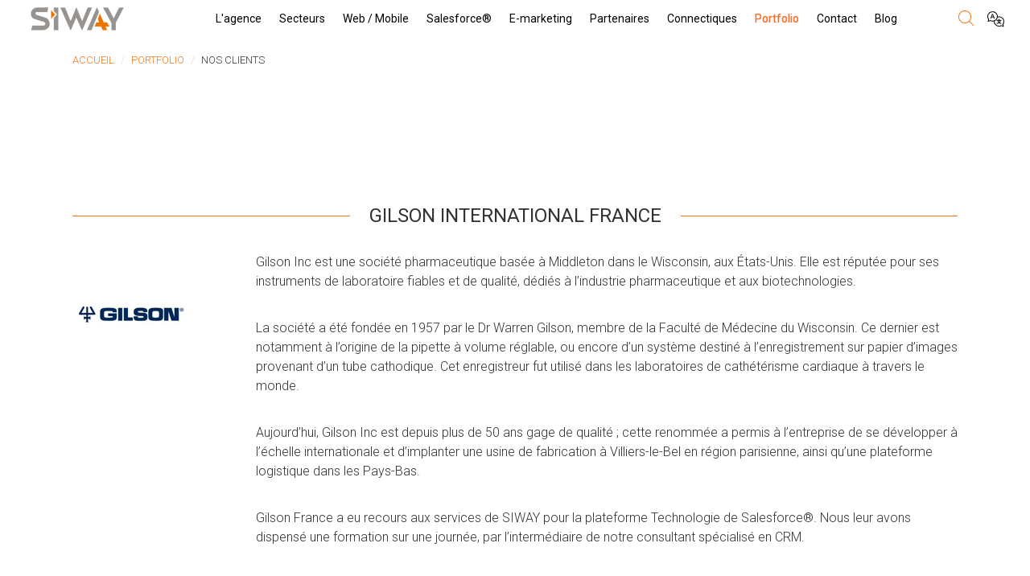

--- FILE ---
content_type: text/html; charset=utf-8
request_url: https://www.siway.fr/portfolio/clients/gilson-163
body_size: 11700
content:
<!DOCTYPE HTML>
<html lang="fr-FR" dir="ltr" data-config='{"twitter":0,"plusone":0,"facebook":0,"style":"0"}'>

<head>
    <meta charset="UTF-8">
    <meta http-equiv="Content-Type" content="text/html; charset=UTF-8">
    <meta name="msvalidate.01" content="6E9F1444E5730A6D7E6B1FEDBCEE3F88" />
         <!-- Didomi -->
    <script type="3d3b9f7c9ddbc4c6daa4e24f-text/javascript">(function(){function i(e){if(!window.frames[e]){if(document.body&&document.body.firstChild){var t=document.body;var n=document.createElement("iframe");n.style.display="none";n.name=e;n.title=e;t.insertBefore(n,t.firstChild)}else{setTimeout(function(){i(e)},5)}}}function e(n,o,r,f,s){function e(e,t,n,i){if(typeof n!=="function"){return}if(!window[o]){window[o]=[]}var a=false;if(s){a=s(e,i,n)}if(!a){window[o].push({command:e,version:t,callback:n,parameter:i})}}e.stub=true;e.stubVersion=2;function t(i){if(!window[n]||window[n].stub!==true){return}if(!i.data){return}var a=typeof i.data==="string";var e;try{e=a?JSON.parse(i.data):i.data}catch(t){return}if(e[r]){var o=e[r];window[n](o.command,o.version,function(e,t){var n={};n[f]={returnValue:e,success:t,callId:o.callId};if(i.source){i.source.postMessage(a?JSON.stringify(n):n,"*")}},o.parameter)}}if(typeof window[n]!=="function"){window[n]=e;if(window.addEventListener){window.addEventListener("message",t,false)}else{window.attachEvent("onmessage",t)}}}e("__tcfapi","__tcfapiBuffer","__tcfapiCall","__tcfapiReturn");i("__tcfapiLocator")})();</script><script type="3d3b9f7c9ddbc4c6daa4e24f-text/javascript">(function(){(function(e,r){var t=document.createElement("link");t.rel="preconnect";t.as="script";var n=document.createElement("link");n.rel="dns-prefetch";n.as="script";var i=document.createElement("script");i.id="spcloader";i.type="text/javascript";i["async"]=true;i.charset="utf-8";var o="https://sdk.privacy-center.org/"+e+"/loader.js?target_type=notice&target="+r;if(window.didomiConfig&&window.didomiConfig.user){var a=window.didomiConfig.user;var c=a.country;var d=a.region;if(c){o=o+"&country="+c;if(d){o=o+"&region="+d}}}t.href="https://sdk.privacy-center.org/";n.href="https://sdk.privacy-center.org/";i.src=o;var s=document.getElementsByTagName("script")[0];s.parentNode.insertBefore(t,s);s.parentNode.insertBefore(n,s);s.parentNode.insertBefore(i,s)})("a03765f7-bf29-4328-b035-cf5611b539df","H7KyjJrp")})();</script>
    
    <!-- Google Tag Manager -->
        <script type="3d3b9f7c9ddbc4c6daa4e24f-text/javascript">(function(w,d,s,l,i){w[l]=w[l]||[];w[l].push({'gtm.start':
                new Date().getTime(),event:'gtm.js'});var f=d.getElementsByTagName(s)[0],
            j=d.createElement(s),dl=l!='dataLayer'?'&l='+l:'';j.async=true;j.src=
            'https://www.googletagmanager.com/gtm.js?id='+i+dl;f.parentNode.insertBefore(j,f);
        })(window,document,'script','dataLayer','GTM-5HN8RH');</script>
         <!-- End Google Tag Manager -->
    <link rel="alternate" hreflang="fr-fr" href="https://www.siway.fr/portfolio/clients/gilson-163" />
<link rel="alternate" hreflang="fr-ch" href="https://www.siway.ch/portfolio/clients/gilson-163" />
    


    
 
  <meta charset="UTF-8">
    <meta http-equiv="Content-Type" content="text/html; charset=UTF-8"><meta name="viewport" content="width=device-width, initial-scale=1">



<meta charset="utf-8">
	<meta name="generator" content="SIWAY">
	<title>Gilson International France : Portfolio SIWAY</title>
	<link href="https://www.siway.fr/portfolio/clients/gilson-163" rel="canonical">
	<link href="https://www.siway.fr/component/search/?Itemid=774&amp;layout=default&amp;id=163&amp;format=opensearch" rel="search" title="Valider SIWAY" type="application/opensearchdescription+xml">
	<link href="/templates/yoo_chester/favicon.ico" rel="icon" type="image/vnd.microsoft.icon">
<link href="/media/vendor/joomla-custom-elements/css/joomla-alert.css?0.4.1" rel="stylesheet" data-asset-name="webcomponent.joomla-alert">
	<link href="/media/plg_system_jcepro/site/css/content.min.css?86aa0286b6232c4a5b58f892ce080277" rel="stylesheet">
	<link href="/media/com_rsform/css/front.css?bda4c2" rel="stylesheet">
	<link href="/templates/yoo_chester/css/custom.min.css?v=1770152980" rel="stylesheet">
	<link href="/templates/yoo_chester/css/bootstrap.min.css?v=1770152980" rel="stylesheet">
	<link href="/templates/yoo_chester/css/theme.min.css?v=1770152980" rel="stylesheet">
<script src="/media/vendor/jquery/js/jquery.js?3.7.1" data-asset-name="jquery" type="3d3b9f7c9ddbc4c6daa4e24f-text/javascript"></script>
	<script src="/media/legacy/js/jquery-noconflict.js?504da4" data-asset-name="jquery-noconflict" data-asset-dependencies="jquery" type="3d3b9f7c9ddbc4c6daa4e24f-text/javascript"></script>
	<script type="application/json" class="joomla-script-options new">{
    "joomla.jtext": {
        "ERROR": "Erreur",
        "MESSAGE": "Message",
        "NOTICE": "Annonce",
        "WARNING": "Avertissement",
        "JCLOSE": "Close",
        "JOK": "OK",
        "JOPEN": "Open"
    },
    "system.paths": {
        "root": "",
        "rootFull": "https:\/\/www.siway.fr\/",
        "base": "",
        "baseFull": "https:\/\/www.siway.fr\/"
    },
    "csrf.token": "38ddf930a193dabc56a5043ffddbd177",
    "system.keepalive": {
        "interval": 1740000,
        "uri": "\/component\/ajax\/?format=json"
    }
}</script>
	<script src="/media/system/js/core.js?2cb912" data-asset-name="core" type="3d3b9f7c9ddbc4c6daa4e24f-text/javascript"></script>
	<script src="/media/system/js/keepalive.js?08e025" type="3d3b9f7c9ddbc4c6daa4e24f-module" data-asset-name="keepalive" data-asset-dependencies="core"></script>
	<script src="/media/system/js/messages.js?9a4811" type="3d3b9f7c9ddbc4c6daa4e24f-module" data-asset-name="messages" data-asset-dependencies="messages-legacy"></script>
	<script src="/media/com_rsform/js/script.js?bda4c2" type="3d3b9f7c9ddbc4c6daa4e24f-text/javascript"></script>
	<script src="/media/plg_system_rsfprecaptchav3/js/script.js?bda4c2" type="3d3b9f7c9ddbc4c6daa4e24f-text/javascript"></script>
	<script src="/templates/yoo_chester/js/theme.min.js?v=1770152980" type="3d3b9f7c9ddbc4c6daa4e24f-text/javascript"></script>
	<script src="/templates/yoo_chester/js/enquire.min.js?v=1770152980" type="3d3b9f7c9ddbc4c6daa4e24f-text/javascript"></script>
	<script src="/templates/yoo_chester/js/custom.js?v=1770152980" type="3d3b9f7c9ddbc4c6daa4e24f-text/javascript"></script>
	<script src="/templates/yoo_chester/js/bootstrap.min.js?v=1770152980" type="3d3b9f7c9ddbc4c6daa4e24f-text/javascript"></script>
	<script src="/templates/yoo_chester/js/uikit2.min.js?v=1770152980" type="3d3b9f7c9ddbc4c6daa4e24f-text/javascript"></script>
	<script src="/templates/yoo_chester/js/wk-scripts.js?v=1770152980" type="3d3b9f7c9ddbc4c6daa4e24f-text/javascript"></script>
	<script src="/templates/yoo_chester/js/sticky.min.js?v=1770152980" type="3d3b9f7c9ddbc4c6daa4e24f-text/javascript"></script>
	<script src="/templates/yoo_chester/js/slider.js?v=1770152980" type="3d3b9f7c9ddbc4c6daa4e24f-text/javascript"></script>
	<script src="/templates/yoo_chester/js/slideset.js?v=1770152980" type="3d3b9f7c9ddbc4c6daa4e24f-text/javascript"></script>
	<script src="/templates/yoo_chester/js/slideshow.js?v=1770152980" type="3d3b9f7c9ddbc4c6daa4e24f-text/javascript"></script>
	<script src="/templates/yoo_chester/js/search.js?v=1770152980" type="3d3b9f7c9ddbc4c6daa4e24f-text/javascript"></script>
	<script type="3d3b9f7c9ddbc4c6daa4e24f-text/javascript">RSFormPro.scrollToError = true;</script>
	<script type="3d3b9f7c9ddbc4c6daa4e24f-text/javascript">RSFormProReCAPTCHAv3.add("6Lf3HRgqAAAAAD6PsTAAan7o2e0pNV-NVZR7g5Ba", "contactform", 10);RSFormProUtils.addEvent(window, 'load', function() {RSFormProUtils.addEvent(RSFormPro.getForm(10), 'submit', function(evt){ evt.preventDefault(); 
	RSFormPro.submitForm(RSFormPro.getForm(10)); });RSFormPro.addFormEvent(10, function(){ RSFormProReCAPTCHAv3.execute(10); });});</script>
	<script type="3d3b9f7c9ddbc4c6daa4e24f-text/javascript">RSFormPro.Ajax.URL = "\/component\/rsform\/?task=ajaxValidate&Itemid=677";</script>
	<script type="3d3b9f7c9ddbc4c6daa4e24f-text/javascript">RSFormProUtils.addEvent(window, 'load', function(){
    RSFormPro.Ajax.overrideSubmit(10, {"parent":"","field":"uk-form-danger"}, false);
});</script>
	<script type="3d3b9f7c9ddbc4c6daa4e24f-text/javascript">ajaxExtraValidationScript[10] = function(task, formId, data){ 
var formComponents = {};
formComponents[91]='Name';formComponents[94]='Entreprise';formComponents[92]='Email';formComponents[93]='tel';formComponents[95]='Message';formComponents[438]='news';formComponents[437]='Mention legal';formComponents[572]='captchav3';
RSFormPro.Ajax.displayValidationErrors(formComponents, task, formId, data);
};
</script>
	<meta name="description" content="Gilson Inc est une société pharmaceutique basée à Middleton dans le Wisconsin, aux États-Unis. Elle est réputée pour ses instruments de laborat">

<meta name="twitter:title" content="Gilson International France nous fait confiance">
<meta name="twitter:card" content="summary_large_image">
<meta name="twitter:site" content="SIWAY">
<meta name="twitter:creator" content="SIWAY">
<meta name="twitter:url" content="https://www.siway.fr/portfolio/clients/gilson-163"="">
<meta name="twitter:description" content="Vous avez un projet digital? Faites comme Gilson International France, contactez nous sur http://www.siway.fr et comme et confiez-nous vos missions">
<meta name="twitter:image" content="https://www.siway.fr/images/clients/gilson_color.jpg">

<meta property="og:title" content="Gilson International France nous fait confiance"/>
<meta property="og:type" content="article"/>
<meta property="og:url" content="https://www.siway.fr/portfolio/clients/gilson-163"="">
<meta property="og:image" content="https://www.siway.fr/images/clients/gilson_color.jpg"/>
<meta property="og:site_name" content="SIWAY"/>
<meta property="og:description" content="Vous avez un projet digital? Faites comme Gilson International France, contactez nous sur http://www.siway.fr et comme et confiez-nous vos missions"/>
	<script type="3d3b9f7c9ddbc4c6daa4e24f-text/javascript">


jQuery( document ).ready(function() {
    console.log( "ready!" );
var title = document.title; 
  console.log( title  );
});


</script>
<script type="3d3b9f7c9ddbc4c6daa4e24f-text/javascript"> 
  window.onload = function getGclid() {        
             document.getElementById("GCLID").value = (name = new     RegExp('(?:^|;\\s*)gclid=([^;]*)').exec(document.cookie)) ? 
name.split(",")[1] : ""; }

 </script>
	<style>
.rsform-submit-button {
font-size: 18px;
}
.uk-form input:not([class*='uk-form-width-']):not([class*='uk-width-']):not([type="radio"]):not([type="checkbox"]),
.uk-form select:not([class*='uk-form-width-']):not([class*='uk-width-']),
.uk-form textarea:not([class*='uk-form-width-']):not([class*='uk-width-']) {width: 100% !important;}
.rsform-block-send .uk-form-controls {text-align: center;}
.btn-primary {background-color: #ef7402 !important;max-width: 80%;}
.btn-primary:hover {background-color: #0b6273 !important;}
.uk-form-row {margin-top: 30px;}
.uk-form label.control-label {margin-bottom: 20px;}
div.formBody {float: none;}
.uk-form input.btn {color: #ffffff;}
</style>
	<script src="https://www.google.com/recaptcha/api.js?render=6Lf3HRgqAAAAAD6PsTAAan7o2e0pNV-NVZR7g5Ba" async defer type="3d3b9f7c9ddbc4c6daa4e24f-text/javascript"></script>

<link rel="apple-touch-icon-precomposed" href="/">





    <script type="3d3b9f7c9ddbc4c6daa4e24f-text/javascript" src="https://try.abtasty.com/b830c2e8c3c6ee642a8a77ef7e6b3be5.js"></script>
    <style>
        /* Style de base pour l'accordéon */
        .accordion_ao {
            width: 100%;
            max-width: 85%;
            margin: 20px auto;
            /* border: 1px solid #ddd;*/
            /*border-radius: 5px;*/
            /*box-shadow: 0 2px 10px rgba(0, 0, 0, 0.1);*/
}

/* Style pour les titres */
        .accordion_ao-item {
            /* border-bottom: 1px solid #ddd; */
        }

        .accordion_ao-header {
            background-color: #f7f7f7;
            padding: 15px;
            cursor: pointer;
            font-size: 17px;
            font-weight: bold;
            transition: background-color 0.3s ease;
        }
        .accordion_ao-header h5 {
            margin: 11px 0;
            font-weight: bold;
        }

        .accordion_ao-header:hover {
            background-color: #eaeaea;
        }

        .accordion_ao-content {
            display: block; 
            padding: 0 15px; 
            overflow: hidden;
            max-height: 0; 
            opacity: 0;
            visibility: hidden;
            transition: max-height 0.3s ease-out, opacity 0.3s ease-out, visibility 0.3s ease-out, padding 0.3s ease-out;
            background-color: #fff;
            font-size: 16px;
        }
        
        /* Afficher le contenu si l'élément est actif */
        .accordion_ao-content.active {
             max-height: 500px; 
            opacity: 1;
            visibility: visible;
            padding: 15px; 
            transition: max-height 0.5s ease-in, opacity 0.5s ease-in, visibility 0.5s ease-in, padding 0.5s ease-in;
        }

        .accordion_ao-content div {
            margin-top: 10px;
        }
    </style>

<style>input[name='your_name'] {display: none !important;}</style>
</head>

<script type="3d3b9f7c9ddbc4c6daa4e24f-text/javascript">
    piAId = '167772';
    piCId = '1154';
    piHostname = 'www2.siway.fr';

    (function() {
        function async_load() {
            var s = document.createElement('script');
            s.type = 'text/javascript';
            s.src = ('https:' == document.location.protocol ? 'https://' : 'http://') + piHostname + '/pd.js';
            var c = document.getElementsByTagName('script')[0];
            c.parentNode.insertBefore(s, c);
        }
        if (window.attachEvent) {
            window.attachEvent('onload', async_load);
        } else {
            window.addEventListener('load', async_load, false);
        }
    })();
</script>

<body class="tm-noblog comp-client  secteurs-nwp      ">
<!-- Google Tag Manager (noscript) -->
<noscript><iframe src="https://www.googletagmanager.com/ns.html?id=GTM-5HN8RH"
                  height="0" width="0" style="display:none;visibility:hidden"></iframe></noscript>
<!-- End Google Tag Manager (noscript) -->




<div class="tm-navbar-container uk-sticky-init uk-active uk-navbar-attached" data-uk-sticky="{clsactive:'uk-active uk-navbar-attached'}">
    <div class="uk-position-relative uk-text-center HeaderGlob ">

        
        <div class="tm-navbar-left uk-flex uk-flex-middle">
                        <a class="tm-logo-small " href="/">
	<p><img src="/images/logo/siway-gray-orange.png" alt="Siway" width="120" /></p></a>
            
                        <a href="#offcanvas" class="uk-navbar-toggle uk-hidden-large MenuBurgger" data-uk-offcanvas></a>
                    </div>
        
        <div id="MenuHead" class=" uk-hidden-small uk-hidden-medium">
            <div id="MenuTop">
                <nav class="tm-navbar uk-navbar sw-menu-top">
                                        
<ul class="
uk-navbar-nav  tst ">
<li class=" default"><a href="/" class=" uk-hidden">Home</a></li><li class=" uk-parent" data-uk-dropdown="{'preventflip':'y'}" aria-haspopup="true" aria-expanded="false"><a href="/agence" >L'agence</a> <div class="sw-submenu uk-dropdown uk-dropdown-navbar uk-dropdown-width-1 uk-dropdown-center uk-dropdown-bottom"><div class=""><div class=""><ul class="uk-nav uk-nav-navbar"><li class=""><a href="/agence/pourquoi-siway" title="SIWAY Agence digitale conseil réalisation développement accompagnement">Pourquoi choisir SIWAY?</a></li><li class=""><a href="/agence/entreprise-engagee" >SIWAY, une entreprise engagée</a></li><li class=""><a href="/agence/on-parle-de-nous" >On parle de nous</a></li><li class=""><a href="/agence/recrutement" >Recrutement</a></li></ul></li><li class=" uk-parent" data-uk-dropdown="{'preventflip':'y'}" aria-haspopup="true" aria-expanded="false"><a href="/secteurs" >Secteurs</a> <div class="sw-submenu uk-dropdown uk-dropdown-navbar uk-dropdown-width-1 uk-dropdown-center uk-dropdown-bottom"><div class=""><div class=""><ul class="uk-nav uk-nav-navbar"><li class=""><a href="/secteurs/asset-managers" title=" dealflow, gestion des souscripteurs, dématérialisation, portails dédiés, PE VC Fonds, defisc">Asset Managers</a></li><li class=""><a href="/secteurs/scpi" >SCPI - REIM</a></li><li class=""><a href="/secteurs/tourisme" title="Digital : site réservation , CRM automation marketing pour le tourisme avec SIWAY">Tourisme</a></li><li class=""><a href="/secteurs/sante" title="Digital pour la santé : site internet portail CRM social">Santé</a></li><li class=""><a href="/secteurs/enseignement" >Enseignement</a></li><li class=""><a href="/secteurs/immobilier" >Immobilier</a></li><li class=""><a href="/secteurs/retail" >Retail</a></li><li class=""><a href="/secteurs/services" >Services</a></li><li class=""><a href="/secteurs/automobile" >Automobile</a></li><li class=""><a href="/secteurs/services-financiers" >Services Financiers</a></li><li class=""><a href="/secteurs/secteur-luxe" >Luxe</a></li></ul></li><li class=" uk-parent" data-uk-dropdown="{'preventflip':'y'}" aria-haspopup="true" aria-expanded="false"><a href="/agence-web" >Web / Mobile</a> <div class="sw-submenu uk-dropdown uk-dropdown-navbar uk-dropdown-width-1 uk-dropdown-center uk-dropdown-bottom"><div class=""><div class=""><ul class="uk-nav uk-nav-navbar"><li class=""><a href="/agence-web/creation-site-joomla" >Site Joomla </a></li><li class=""><a href="/agence-web/creation-site-wordpress" >Site WordPress</a></li><li class=""><a href="/agence-web/creation-site-e-commerce" >E-commerce</a></li><li class=""><a href="/agence-web/e-commerce-magento" >E-commerce Magento</a></li><li class=""><a href="/agence-web/intranet-extranet" >Intranet / Extranet</a></li><li class=""><a href="/agence-web/developpement-application-mobile" >Applications mobiles</a></li><li class=""><a href="/agence-web/hebergement-infogerance-informatique" >Hébergement et Infogérance</a></li><li class=""><a href="/agence-web/intelligence-artificielle-ia-web" >  IA et Chatbots</a></li><li class=""><a href="/agence-web/diagnostic-accessibilite-numerique-site-internet-rgaa" >Accessibilité RGAA</a></li></ul></li><li class=" uk-parent" data-uk-dropdown="{'preventflip':'y'}" aria-haspopup="true" aria-expanded="false"><a href="/integrateur-salesforce" >Salesforce®</a> <div class="sw-submenu uk-dropdown uk-dropdown-navbar uk-dropdown-width-1 uk-dropdown-center uk-dropdown-bottom"><div class=""><div class=""><ul class="uk-nav uk-nav-navbar"><li class=""><a href="/integrateur-salesforce/sales-cloud" >Sales Cloud™</a></li><li class=""><a href="/integrateur-salesforce/marketing-cloud-engagement" >Marketing Cloud™ Engagement</a></li><li class=""><a href="/integrateur-salesforce/marketing-cloud-next" >Marketing Cloud Next</a></li><li class=""><a href="/integrateur-salesforce/marketing-cloud-account-engagement-pardot" >Marketing Cloud™ Account Engagement (Pardot™)</a></li><li class=""><a href="/integrateur-salesforce/developpement-plateforme" >Développements Salesforce™</a></li><li class=""><a href="/integrateur-salesforce/crm-site-web" >CRM &amp; Site Web</a></li><li class=""><a href="/integrateur-salesforce/integration-wordpress-et-salesforce-la-solution-siway" > Intégration WordPress et Salesforce™</a></li><li class=""><a href="/integrateur-salesforce/integration-joomla-salesforce" >Intégration Joomla Salesforce</a></li><li class=""><a href="/integrateur-salesforce/crm-ia-agentforce-einstein" >Salesforce Einstein et Agentforce</a></li></ul></li><li class=" uk-parent" data-uk-dropdown="{'preventflip':'y'}" aria-haspopup="true" aria-expanded="false"><a href="/expertise-e-marketing" >E-marketing</a> <div class="sw-submenu uk-dropdown uk-dropdown-navbar uk-dropdown-width-1 uk-dropdown-center uk-dropdown-bottom"><div class=""><div class=""><ul class="uk-nav uk-nav-navbar"><li class=""><a href="/expertise-e-marketing/marketing-automation" >Marketing Automation</a></li><li class=""><a href="/expertise-e-marketing/agence-adwords-sea" >SEA Achat de mots clés</a></li><li class=""><a href="/expertise-e-marketing/agence-referencement-seo" >SEO référencement naturel</a></li><li class=""><a href="/expertise-e-marketing/agence-geo" >Agence GEO</a></li><li class=""><a href="/expertise-e-marketing/reseaux-sociaux-smo" >Social Media</a></li><li class=""><a href="/expertise-e-marketing/brand-management" >Brand Management</a></li><li class=""><a href="/expertise-e-marketing/marketing-de-contenu" > Marketing de contenu</a></li><li class=""><a href="/expertise-e-marketing/agence-web-analytics" >Web Analytics</a></li><li class=""><a href="/expertise-e-marketing/intelligence-artificielle-ia-marketing" > Marketing IA</a></li></ul></li><li class="  uk-parent uk-parent" data-uk-dropdown="{'preventflip':'y'}" aria-haspopup="true" aria-expanded="false"><a class="mod-menu__separator separator ">Partenaires</a>
 <div class="sw-submenu uk-dropdown uk-dropdown-navbar uk-dropdown-width-1 uk-dropdown-center uk-dropdown-bottom"><div class=""><div class=""><ul class="uk-nav uk-nav-navbar"><li class=""><a href="/partenaires/aircall" >Aircall</a></li><li class=""><a href="/partenaires/docusign" >Docusign</a></li><li class=""><a href="/partenaires/ab-tasty" >AB Tasty</a></li><li class=""><a href="/partenaires/conga" >Conga</a></li><li class=""><a href="/partenaires/partenaire-salesforce" >Salesforce</a></li><li class=""><a href="/partenaires/google-partner" >Google Partner</a></li><li class=""><a href="/partenaires/frisbii" >Frisbii</a></li><li class=""><a href="/partenaires/squirro" >Squirro</a></li><li class=""><a href="/partenaires/vialink" >VIALINK</a></li><li class=""><a href="/partenaires/didomi" >Didomi</a></li></ul></li><li class=" uk-parent" data-uk-dropdown="{'preventflip':'y'}" aria-haspopup="true" aria-expanded="false"><a href="/connectiques" >Connectiques</a> <div class="sw-submenu uk-dropdown uk-dropdown-navbar uk-dropdown-width-1 uk-dropdown-center uk-dropdown-bottom"><div class=""><div class=""><ul class="uk-nav uk-nav-navbar"><li class=""><a href="/connectiques/services-financiers" >Services Financiers</a></li><li class=""><a href="/connectiques/reservation-hoteliere" >Réservation hôtelière</a></li><li class=""><a href="/connectiques/blockchain" >Blockchain</a></li><li class=""><a href="/connectiques/agregrateur-penelop-positions-cgp-cif" >Agrégation de données avec Penelop</a></li><li class=""><a href="/connectiques/connection-donnees-api-ia" >Connectiques / AI</a></li></ul></li><li class=" uk-active uk-parent" data-uk-dropdown="{'preventflip':'y'}" aria-haspopup="true" aria-expanded="false"><a href="/portfolio" >Portfolio</a> <div class="sw-submenu uk-dropdown uk-dropdown-navbar uk-dropdown-width-1 uk-dropdown-center uk-dropdown-bottom"><div class=""><div class=""><ul class="uk-nav uk-nav-navbar"><li class=" current uk-active"><a href="/portfolio/clients" title="Les clients de siway : services financiers, santé tourisme : des sites internet aux CRM à l'automation marketing " aria-current="location">Nos clients</a></li><li class=""><a href="/portfolio/realisations" >Nos réalisations</a></li><li class=""><a href="/portfolio/nos-success-stories" >Nos Success Stories</a></li></ul></li><li class=" uk-parent" data-uk-dropdown="{'preventflip':'y'}" aria-haspopup="true" aria-expanded="false"><a href="/contact" >Contact</a> <div class="sw-submenu uk-dropdown uk-dropdown-navbar uk-dropdown-width-1 uk-dropdown-center uk-dropdown-bottom"><div class=""><div class=""><ul class="uk-nav uk-nav-navbar"><li class=""><a href="/contact/paris" >Paris</a></li><li class=""><a href="/contact/casablanca" >Casablanca</a></li><li class=""><a href="/contact/geneve" >Genève</a></li></ul></li><li class=""><a href="/blog" >Blog</a></li></ul>


                        
                </nav>
            </div>
        </div>

        
        <div class="tm-navbar-right uk-flex uk-flex-middle">
                        <div class="uk-hidden-medium-sw tst"><form id="search-655-6982641577550" class="uk-search searchmenu" action="/component/search/?tmpl=raw&amp;type=json&amp;ordering=&amp;searchphrase=all"
      method="post"      data-uk-search="{
     'source': '/component/search/?tmpl=raw&amp;type=json&amp;ordering=&amp;searchphrase=all',
     'param': 'searchword',
     'msgResultsHeader': 'Résultats de recherche',
     'msgMoreResults': 'Plus de résultats',
     'msgNoResults': 'Aucun résultat trouvé',
     flipDropdown: 1}">
	<input class="uk-search-field" type="text" name="searchword" placeholder="Rechercher...">
	<input type="hidden" name="task"   value="search">
	<input type="hidden" name="option" value="com_search">
	<input type="hidden" name="Itemid" value="774">
</form>
</div>
            
  	               <div class="uk-hidden-medium-sw language-pos">

<div class="language-switcher" tabindex="0" data-uk-dropdown="{mode:'click'}">
    <div class="icon"><img class="" src="https://www.siway.fr/images/language.png" alt=""></div>
    <ul class="uk-dropdown">
                    <li class="lang-active">
                <a href="/portfolio/clients/gilson-163">
                    Français                </a>
            </li>
                    <li class="">
                <a href="https://www.siway.eu/">
                    English                </a>
            </li>
            </ul>
</div>
</div>
                        
                    </div>
        

    </div>
</div>





    <div id="tm-top-a" class="uk-block tm-block-top-a uk-block-default tm-block-padding-collapse">
        <div class="">
            <section class="tm-top-a uk-grid" data-uk-grid-match="{target:'> div > .uk-panel'}" data-uk-grid-margin>
<div class="uk-width-1-1"><div class=" 865412 uk-panel">
<div data-uk-slideshow="{duration: ,slices: ,autoplayInterval: ,pauseOnHover: false}">

    <div class="uk-position-relative">
                        <ul class="uk-slideshow uk-overlay-active" style="height: px;">
                


                
                    <li style="min-height: 300px; max-height:607px; width: " data-slideshow-slide="img" aria-hidden="false" class="uk-active">

                        
                            <div  class='newHeader'><div class='sw-block-content'><H1 class='sw-slider-title uk-h1 uk-margin-top-remove'>
                                            NOS CLIENTS
                                            </H1></div></div><img  loading="lazy" src="https://www.siway.fr/images/nos-clinet.jpg" class="lazyload" alt="NOS CLIENTS"  title="NOS CLIENTS" height="">
                            
                            
                            
                        
                    </li>

                                </ul>

                


    </div>



    </div></div></div>
</section>
        </div>
    </div>


    <div class="uk-container uk-container-center">
        <div class="sw-breadcumbs ">
            <ul class="uk-breadcrumb"><li><a href="/">Accueil</a></li><li><a href="/portfolio">Portfolio</a></li><li class="uk-active"><span>Nos clients</span></li></ul>
        </div>
<!--        --><!-- <script type="application/ld+json">{
    "@context": "http:\/\/schema.org",
    "@type": "BreadcrumbList",
    "itemListElement": [
        {
            "@type": "ListItem",
            "position": 1,
            "name": "Accueil",
            "item": "https:\/\/www.siway.fr\/"
        },
        {
            "@type": "ListItem",
            "position": 2,
            "name": "Portfolio",
            "item": "https:\/\/www.siway.fr\/portfolio"
        },
        {
            "@type": "ListItem",
            "position": 3,
            "name": "Nos clients",
            "item": "https:\/\/www.siway.fr\/portfolio\/clients\/gilson-163"
        }
    ]
}</script> -->    </div>



    <div id="tm-top-d" class="uk-block tm-block-top-d uk-block-default">
        <div class="uk-container uk-container-center">
            <section class="tm-top-d uk-grid" data-uk-grid-match="{target:'> div > .uk-panel'}" data-uk-grid-margin>
    <div class="sw-widget uk-width-1-1">
        <div class=" 865412 uk-panel"><div style='margin-top:-50px'></div></div>    </div>
</section>
        </div>
    </div>

    <div class="uk-block tm-block-main uk-block-default">
        <div class="uk-container uk-container-center">
            <div id="tm-middle" class="tm-middle uk-grid" data-uk-grid-match data-uk-grid-margin>

                                    <div class="tm-main uk-width-medium-1-1">

                        

                                                    <main id="tm-content" class="tm-content">


                                <div id="system-message-container" aria-live="polite"></div>

<!--<img src="/" /> -->
<div class="uk-container uk-container-center uk-margin-large">
	<div class="sw-titre-block">
		<h1 class="uk-panel-title">Gilson International France</h1>
	</div>
	<div class="uk-grid">
		<div class="uk-width-medium-1-5">
			<img src="/images/clients/gilson_color.jpg" alt="Gilson International France"/>
		</div>
		<div class="uk-width-medium-4-5">
			<div class="sw-description"><p>Gilson Inc est une soci&eacute;t&eacute; pharmaceutique bas&eacute;e &agrave; Middleton dans le Wisconsin, aux &Eacute;tats-Unis. Elle est r&eacute;put&eacute;e pour ses instruments de laboratoire fiables et de qualit&eacute;, d&eacute;di&eacute;s &agrave; l&rsquo;industrie pharmaceutique et aux biotechnologies.</p><br />
<p>La soci&eacute;t&eacute; a &eacute;t&eacute; fond&eacute;e en 1957 par le Dr Warren Gilson, membre de la Facult&eacute; de M&eacute;decine du Wisconsin. Ce dernier est notamment &agrave; l&rsquo;origine de la pipette &agrave; volume r&eacute;glable, ou encore d&rsquo;un syst&egrave;me destin&eacute; &agrave; l&rsquo;enregistrement sur papier d&rsquo;images provenant d&rsquo;un tube cathodique. Cet enregistreur fut utilis&eacute; dans les laboratoires de cath&eacute;t&eacute;risme cardiaque &agrave; travers le monde.</p><br />
<p>Aujourd&rsquo;hui, Gilson Inc est depuis plus de 50 ans gage de qualit&eacute; ; cette renomm&eacute;e a permis &agrave; l&rsquo;entreprise de se d&eacute;velopper &agrave; l&rsquo;&eacute;chelle internationale et d&rsquo;implanter une usine de fabrication &agrave; Villiers-le-Bel en r&eacute;gion parisienne, ainsi qu&rsquo;une plateforme logistique dans les Pays-Bas.</p><br />
<p>Gilson France a eu recours aux services de SIWAY pour la plateforme Technologie de Salesforce&reg;. Nous leur avons dispens&eacute; une formation sur une journ&eacute;e, par l&rsquo;interm&eacute;diaire de notre consultant sp&eacute;cialis&eacute; en CRM.</p><br />
<p>&nbsp;</p></div>
			<div class="uk-flex uk-flex-middle sw-blocs-secteurs">
				<p class="sw-label-secteur">Secteur&nbsp;:</p>
				 
				  <a target="_blank" href="/secteurs/sante">
					<p class="sw-secteur-element" style="padding-right: 12px;" >Santé </p>
				</a>
				 
			</div>
			<div class="uk-flex uk-flex-middle sw-blocs-secteurs"><p class="sw-label-secteur">Site :</p><p class="sw-site-client"><a target="_blank" href="https://fr.gilson.com/FRFR/">https://fr.gilson.com/FRFR/</a></p></div>
			<div class="uk-flex uk-flex-middle sw-blocs-secteurs"><p class="sw-label-secteur">Pays :</p><p class="sw-site-client">France</p></div>
			<div class="uk-flex uk-flex-middle sw-blocs-secteurs social-share-portfolio">
				<a href="https://twitter.com/share?text=Social Sharing Links&amp;url=https://www.siway.fr/portfolio/clients/gilson-163" onclick="if (!window.__cfRLUnblockHandlers) return false; javascript:window.open(this.href,'', 'menubar=no,toolbar=no,resizable=yes,scrollbars=yes,height=600,width=600');return false;" class="button twitter" target="_blank" title="partager sur Twitter" data-cf-modified-3d3b9f7c9ddbc4c6daa4e24f-=""><i class="uk-icon-twitter-square"></i></a>
				<a href="https://plus.google.com/share?url=https://www.siway.fr/portfolio/clients/gilson-163" onclick="if (!window.__cfRLUnblockHandlers) return false; javascript:window.open(this.href,'', 'menubar=no,toolbar=no,resizable=yes,scrollbars=yes,height=600,width=600');return false;" class="button google" title="partager sur Google" data-cf-modified-3d3b9f7c9ddbc4c6daa4e24f-=""><i class="uk-icon-google-plus-square"></i></a>
				<a href="http://www.facebook.com/sharer.php?u=https://www.siway.fr/portfolio/clients/gilson-163" onclick="if (!window.__cfRLUnblockHandlers) return false; javascript:window.open(this.href,'', 'menubar=no,toolbar=no,resizable=yes,scrollbars=yes,height=600,width=600');return false;" class="button facebook" target="_blank" title="partager sur Facebook" data-cf-modified-3d3b9f7c9ddbc4c6daa4e24f-=""><i class="uk-icon-facebook-square"></i></a>
				<a href="http://www.linkedin.com/shareArticle?mini=true&amp;url=https://www.siway.fr/portfolio/clients/gilson-163" onclick="if (!window.__cfRLUnblockHandlers) return false; javascript:window.open(this.href,'', 'menubar=no,toolbar=no,resizable=yes,scrollbars=yes,height=600,width=600');return false;" class="button linkedin" target="_blank" title="partager sur Linkedin" data-cf-modified-3d3b9f7c9ddbc4c6daa4e24f-=""><i class="uk-icon-linkedin-square"></i></a>
			</div>
		</div>
	</div>
</div>

<div class="uk-container uk-container-center uk-margin-large">
	<div class="sw-titre-block">
		<h2 class="uk-panel-title">Nos réalisations pour Gilson International France</h2>
	</div>
	<div class="sw-slide-nav uk-slidenav-position uk-margin">
	    <ul class="uk-slideset uk-grid uk-grid-match uk-flex-center uk-grid-width-1-1 uk-grid-width-small-1-1 uk-grid-width-medium-1-3 uk-grid-small">
	    		        <li class="uk-active" style="">
	            <div class="">
	                <div class="slideset-block uk-text-center uk-panel-teaser">
	                    <figure class="uk-overlay uk-overlay-hover">
	                        <a target="_blank" href="https://www.siway.fr/portfolio/realisations/formation-technologie-de-salesforce-r-pour-gilson-273">
	                            <div class="content-block uk-flex uk-flex-middle">
	                                <div class="uk-grid uk-grid-collapse uk-margin-remove title-ini sw-block-full-width">
	                                    <div class="uk-width-1-1">
	                                        <h5 class="uk-h5 uk-margin-top-remove uk-width-1-1">Formation Technologie de Salesforce® pour Gilson</h5>
	                                    </div>
	                                </div>
	                                <div class="uk-grid uk-grid-collapse uk-overlay-panel uk-margin uk-flex uk-flex-middle sw-block-full-width">
	                                    <div class="uk-width-1-1">
	                                        <h5 class="uk-h5 uk-margin-top-remove uk-width-1-1">Formation Technologie de Salesforce® pour Gilson</h5>
	                                    </div>
	                                </div>
	                            </div>
	                            <img src="/images/references/formation-salesforce-gilson.jpg" class=" uk-overlay-scale" alt="Formation Technologie de Salesforce® pour Gilson" />
	                        </a>
	                    </figure>
	                </div>
	            </div>
	        </li>
	        	    </ul>
	</div>
</div>


<div class="uk-container uk-container-center uk-margin-large">
	<div class="sw-titre-block">
		<h2 class="uk-panel-title">Expertise digitale mise en place</h2>
	</div>
	<div class="uk-grid-width-1-1 uk-grid-width-small-1-2 uk-grid-width-medium-1-4 uk-grid-width-large-1-4 uk-grid uk-grid-match uk-text-center sw-grid-divider uk-flex-center" data-uk-grid-match="{target:'> div > .uk-panel', row:true}" data-uk-grid-margin>
		 
	    <div>
	        <div class="uk-panel">
	            <div class="uk-text-center uk-panel-teaser">
	                <div class="uk-overlay uk-overlay-hover img-expertise">
	                	<img src="/images/Icones/activites/SALES-CLOUD.png" class=" uk-overlay-scale" alt="Sales Cloud" width="80" height="80">
	                	<a class="uk-position-cover" href="/integrateur-salesforce/sales-cloud"></a>
					</div>
				</div>
				<p class='uk-panel-title'>
					<a class="uk-link-reset" href="/integrateur-salesforce/sales-cloud">Sales Cloud</a>
				</p>
	        </div>
	    </div>
		 
	</div>
</div>
                            </main>
                        
                        
                    </div>
                
                                                    
            </div>

        </div>
    </div>



        



    <div id="tm-bottom-b" class="uk-block tm-block-bottom-b uk-block-default">
        <div class="uk-container uk-container-center">
            <section class="tm-bottom-b uk-grid" data-uk-grid-match="{target:'> div > .uk-panel'}" data-uk-grid-margin>
    <div class="sw-widget uk-width-1-1">
        <div class=" 865412 uk-panel"><div class="formulaire-blog uk-container uk-container-center">
    <div class="formulaire-blog-contenu uk-grid">
        <div class="uk-text-center uk-width-1-1 uk-width-medium-2-4">
            <div class="formulaire-blog-img uk-hidden-small uk-hidden-medium">
                <img class="" src="https://www.siway.fr/images/img-formulaire.png" alt="img">
            </div>
        </div>
      <div class="uk-width-1-1 uk-width-large-2-4">
            <div class="formulaire-blog-champs">
                <div class="formulaire-blog-titre uk-width-1-1">
                    <h2>Plus d'info? Contactez-nous!</h2>
                </div>
                 <div class="formulaire-blog-champs1 uk-width-1-1">
                    <form method="post"  id="contact-salesforce" class="bottom-contact block-article-salesforce" action="https://www.siway.fr/portfolio/clients/gilson-163"><div id="rsform_error_10" style="display: none;"><p class="formRed">Entrez tous les champs requis !</p></div>
<!-- Do not remove this ID, it is used to identify the page so that the pagination script can work correctly -->
<div class="formContainer uk-form uk-form-horizontal" id="rsform_10_page_0">
    <div class="uk-grid">
  
        <div class="uk-width-12-12">
      <div class="uk-form-row rsform-block rsform-block-obligatoire rsform-type-freetext">
            Tous les champs ci-dessous sont obligatoires
        </div>
            <div class="uk-form-row rsform-block rsform-block-name rsform-type-textbox">
                <div class="formControls uk-form-controls">
                    <input type="text" value="" size="20" placeholder="Nom" name="form[Name]" id="Name" class="rsform-input-box" aria-required="true" />
                    <span class="formValidation"><span id="component91" class="formNoError">Ce champ est obligatoire </span></span>
                </div>
            </div>
            <div class="uk-form-row rsform-block rsform-block-entreprise rsform-type-textbox">
                <div class="formControls uk-form-controls">
                    <input type="text" value="" size="20" placeholder="Entreprise" name="form[Entreprise]" id="Entreprise" class="rsform-input-box" aria-required="true" />
                    <span class="formValidation"><span id="component94" class="formNoError">Ce champ est obligatoire </span></span>
                </div>
            </div>
            <div class="uk-form-row rsform-block rsform-block-email rsform-type-textbox">
                <div class="formControls uk-form-controls">
                    <input type="text" value="" size="20" placeholder="E-mail" name="form[Email]" id="Email" class="rsform-input-box" aria-required="true" />
                    <span class="formValidation"><span id="component92" class="formNoError">Ce champ est obligatoire </span></span>
                </div>
            </div>
            <div class="uk-form-row rsform-block rsform-block-tel rsform-type-textbox">
               
                <div class="formControls uk-form-controls">
                    <input type="text" value="" size="20" placeholder="T&eacute;l&eacute;phone" name="form[tel]" id="tel" class="rsform-input-box" />
                    <span class="formValidation"><span id="component93" class="formNoError"></span></span>
                </div>
            </div>
            <div class="uk-form-row rsform-block rsform-block-message rsform-type-textarea">
                <div class="formControls uk-form-controls">
                    <textarea cols="50" rows="5" placeholder="Message" name="form[Message]" id="Message" class="rsform-text-box" aria-required="true"></textarea>
                    <span class="formValidation"><span id="component95" class="formNoError">Ce champ est obligatoire </span></span>
                </div>
            </div>
            <div class="uk-form-row rsform-block rsform-block-mention-legal rsform-type-checkboxgroup">
                <div class="formControls uk-form-controls" role="group" aria-labelledby="Mention legal-grouplbl">
                    <label id="Mention legal0-lbl" for="Mention legal0"><input type="checkbox"  name="form[Mention legal][]" value="   J'accepte &lt;a href=&quot;mentions-legales&quot; target=&quot;_blank&quot;&gt;les conditions d'utilisation&lt;/a&gt;" id="Mention legal0" class="rsform-checkbox" aria-required="true" />    J'accepte <a href="/mentions-legales" target="_blank">les conditions d'utilisation</a></label> 
                    <span class="formValidation"><span id="component437" class="formNoError">Merci de cocher cette case</span></span>
                </div>
            </div>


          
                <div class="uk-width-1-1 uk-width-medium-1-2">
                    <div class="uk-form-row rsform-block rsform-block-send rsform-type-submitbutton">
                       
                        <div class="formControls uk-form-controls uk-text-right">

                            <button type="submit" name="form[Send]" id="Send" class="btn btn-primary validate rsform-submit-button  uk-button uk-button-primary" >Envoyer</button>

                            <span class="formValidation"></span>

                        </div>
                    </div>
                </div>
            </div>


        </div>
    </div>

<input type="hidden" name="g-recaptcha-response" id="g-recaptcha-response-10" value="">
<input type="hidden" name="form[formtitle]" id="formtitle" value="Gilson International France : Portfolio SIWAY" />
<input type="hidden" name="form[contact_page_origine]" id="contact_page_origine" value="https://www.siway.fr/portfolio/clients/gilson-163" />
<input type="hidden" name="form[thanks-page]" id="thanks-page" value="/remerciement-contact" />
<input type="hidden" name="form[GCLID]" id="GCLID" value="" />
<input type="hidden" name="form[pardot_url]" id="pardot_url" value="https://go.pardot.com/l/166772/2017-08-17/k2k14" /><input type="hidden" name="form[formId]" value="10"/><input type="hidden" name="38ddf930a193dabc56a5043ffddbd177" value="1"><input type="text" name="your_name" value=""/><input type="hidden" name="f70690bcc837d8db5f09c29f021ea6e1" value="1770152981.1"/></form>                </div>
            </div>
        </div>
    </div>
</div>


</div>    </div>
</section>
        </div>
    </div>





<div class="chat-home" id="welcomeMessage" style="display: none;">
    <div class="chat-help">
        <h2>Une question ? N'hésitez pas :
        </h2>
        <p>Je suis l'assistant IA de SIWAY pour vous orienter !</p>
    </div>
</div>
<div id="tm-footer" class="uk-block tm-block-footer uk-text-center uk-block-default tm-block-padding-collapse">
    <div class="uk-container uk-container-center">

        <footer class="tm-footer">
            <div class="uk-container uk-container-center">
                <div class="tm-footer uk-grid uk-grid-divider uk-grid-small">
                    
    <div class="sw-widget uk-width-1-1">
        <div class=" 865412 uk-panel"><p><div class="uk-panel"><div class="uk-width-1-1"><div class="tm-social-icons" data-uk-margin=""><a href="https://www.facebook.com/SiwayAgency" target="_blank" rel="noopener"><em class="uk-icon-button uk-icon-facebook"></em></a> <a href="https://twitter.com/SiWayAgency" target="_blank" rel="noopener"><em class="uk-icon-button uk-icon-twitter"></em></a> <a href="https://www.youtube.com/channel/UCKLQUJi3uAWhShOBkH5-EeA/videos" target="_blank" rel="noopener"><em class="uk-icon-button uk-icon-youtube"></em></a> <a href="https://www.linkedin.com/company/1550059?trk=NUS-body-company-name" target="_blank" rel="noopener"><em class="uk-icon-button uk-icon-linkedin"></em></a> <a href="https://www.pinterest.com/SiwayWebAgency/" target="_blank" rel="noopener"><em class="uk-icon-button uk-icon-pinterest"></em></a> <a href="https://www.instagram.com/siwayagency/" target="_blank" rel="noopener"><em class="uk-icon-button uk-icon-instagram"></em></a></div></div></div></p></div>    </div>
    <div class="sw-widget uk-width-1-1">
        <div class=" 865412 uk-panel">
<ul class="
uk-subnav uk-subnav-line uk-flex-center">
<li class=""><a href="/site-map" >Plan du site</a></li><li class=""><a href="/mentions-legales" >Mentions Légales</a></li><li class=""><a href="/contact/casablanca" >Contact Maroc</a></li><li class=""><a href="/contact/geneve" >Contact Suisse</a></li><li class=""><a href="/recrutement" >Recrutement</a></li><li class=""><a href="/declaration-accessibilite-rcaa" >Déclaration d'accessibilité </a></li><li><a href="javascript:Didomi.preferences.show()">Consent choices</a></li></ul>


</div>    </div>
    <div class="sw-widget uk-width-1-1">
        <div class=" 865412 uk-panel">
	<p><i class="uk-icon-phone" style="color: #bbb;"></i> <span style="color: #bbb;">FR : </span><a href="tel:+33183816780">+33 1 83 81 67 80</a> | <i class="uk-icon-phone" style="color: #bbb;"></i> <span style="color: #bbb;">MA : </span><a href="tel:+212522269997">+212 5 22 26 99 97</a> | <i class="uk-icon-phone" style="color: #bbb;"></i> <span style="color: #bbb;">CH : </span><a href="tel:+41782451100">+41 78 245 11 00</a> | <span style="color: #bbb;">Copyright © 2026 SIWAY</span></p></div>    </div>
                </div>
            </div>
                        <form id="contact-salesforce">

            </form>
        </footer>

    </div>
</div>



<script type="3d3b9f7c9ddbc4c6daa4e24f-text/javascript">
    const headers = document.querySelectorAll('.accordion_ao-header');
    headers.forEach(header => {
        header.addEventListener('click', () => {
            const content = header.nextElementSibling;
            content.classList.toggle('active');
        });
    });
</script>
    <div id="offcanvas" class="uk-offcanvas uk-hidden-large">
        <div class="uk-offcanvas-bar">
        	<div id="MobTopMenuSw" class="menumobile"></div>
        </div>
    </div>

   <script type="3d3b9f7c9ddbc4c6daa4e24f-text/javascript">

    function showWelcomeMessage() {
         welcomeDiv = document.getElementById('welcomeMessage');
        setTimeout(() => {
                	welcomeDiv.style.display = 'block';

        }, 5000);
        // Hide after 10 seconds
        setTimeout(() => {
            welcomeDiv.style.display = 'none';
        }, 15000);
    }
    showWelcomeMessage();
    </script>
<script src="/cdn-cgi/scripts/7d0fa10a/cloudflare-static/rocket-loader.min.js" data-cf-settings="3d3b9f7c9ddbc4c6daa4e24f-|49" defer></script></body>

</html>

--- FILE ---
content_type: text/css
request_url: https://www.siway.fr/templates/yoo_chester/css/custom.min.css?v=1770152980
body_size: 694
content:
.newHeader .sw-block-content{width:55%;left:50%;text-align:left;top:25%}.newHeader .sw-block-content h1,h2{margin-bottom:0}.newHeader .sw-block-content p{margin-top:29px;padding-top:30px;font-size:22px;font-weight:500;font-style:italic;position:relative}.newHeader .sw-block-content p:before{content:'';position:absolute;top:0;left:0;background-repeat:no-repeat;background-position:left center;max-width:560px;height:4px;background-size:100%;width:100%}#cookieContainer #closeCookieContainer{float:left}#searchForm{margin-bottom:45px!important}#searchForm fieldset .uk-form-row{margin:0 0 20px 0}#searchForm fieldset .uk-form-row .radio{padding-top:0}#searchForm .uk-panel{border:0;padding:0;margin-bottom:20px}#searchForm .uk-margin-top{margin-bottom:40px}#searchForm fieldset .uk-form-row>label{font-size:20px}#searchForm fieldset legend{display:none}#searchForm .uk-button.uk-button-primary{background-color:#ef7402;margin-top:0}#searchForm label.form-check-label{margin-left:9px}#searchForm .uk-button.uk-button-primary:hover{background-color:#0b6273}#searchForm fieldset .uk-form-row .radio input{margin-top:3px}.uk-dropdown-search{margin-top:0;padding:5px 25px;max-height:330px;overflow-y:auto;overflow-x:hidden}.uk-dropdown-search .uk-nav-search .uk-nav-header{font-size:17px;margin-bottom:10px;border-bottom:1px solid #f37514;padding:5px 20px 15px}.uk-dropdown-search .uk-nav-search .uk-search-moreresults>a{font-size:14px;text-decoration:underline;margin-bottom:0}.uk-dropdown-search .uk-nav-search .uk-search-moreresults>a:hover{text-decoration:none;color:#ee7402}.uk-dropdown-search .uk-nav-search>li>a{color:#585858;margin-bottom:15px}div.mod-languages ul{margin:0;padding:0;list-style:none}p.formRed{color:#bc0000}input.uk-form-danger.rsform-input-box,textarea.uk-form-danger.rsform-text-box{background-color:#fff!important}.formValidation .formError{color:#bc0000;font-size:12px;display:block}.formControls .uk-form-danger{border:1px solid #aaa!important}.secteurs-nwp .newHeader .sw-block-content{width:55%;left:26%;text-align:center;top:calc(50% - 149px)}.secteurs-nwp .newHeader .sw-block-content h1,.secteurs-nwp .newHeader .sw-block-content p{color:#fff;text-align:center;font-style:normal}.secteurs-nwp .tm-top-a .newHeader .uk-cover-background{opacity:unset}@media (max-width:1220px){.secteurs-nwp .tm-top-a .newHeader .sw-block-content .sw-slider-title{font-size:1.7em}.secteurs-nwp .newHeader .sw-block-content{top:18%}}@media (max-width:1100px){.secteurs-nwp section.tm-top-a.uk-grid{height:305px}}@media (max-width:960px){.tm-top-a .newHeader .sw-block-content{top:5%}.secteurs-nwp section.tm-top-a.uk-grid{height:323px}}@media (max-width:768px){.secteurs-nwp .tm-top-a .newHeader .sw-block-content p{font-size:15px}}@media (max-width:478px){.secteurs-nwp .tm-top-a .newHeader .sw-block-content .sw-slider-title{font-size:1em!important}.secteurs-nwp section.tm-top-a.uk-grid{height:150px}.secteurs-nwp .tm-top-a .newHeader .sw-block-content p{font-size:11px;line-height:1;margin-top:6px;position:initial}.secteurs-nwp .tm-top-a .newHeader .sw-block-content{top:4%}}@media (max-width:375px){.secteurs-nwp .tm-top-a .newHeader .sw-block-content .sw-slider-title{font-size:1em!important}.secteurs-nwp section.tm-top-a.uk-grid{height:150px}.secteurs-nwp .tm-top-a .newHeader .sw-block-content p{font-size:11px;line-height:1;margin-top:6px;position:initial}.secteurs-nwp .tm-top-a .newHeader .sw-block-content{top:0}.secteurs-nwp .tm-top-a .newHeader .sw-block-content p:before{top:50px}}@media (min-width:1220px) and (max-width:1470px){.secteurs-nwp .tm-top-a .newHeader .sw-block-content{top:calc(50% - 107px)}}@media (max-width:960px){.secteurs-nwp .tm-top-a .newHeader .sw-block-content{top:calc(50% - 90px)}}@media (max-width:600px){.secteurs-nwp .tm-top-a .newHeader .sw-block-content{top:20px;width:66%;left:19%}.secteurs-nwp section.tm-top-a .uk-cover-background.uk-position-cover{background-size:auto 200px;background-position:center}.secteurs-nwp section.tm-top-a.uk-grid{height:200px}.secteurs-nwp .tm-top-a .newHeader .sw-block-content p:before{top:55%}.secteurs-nwp .sw-block-content>div{position:relative}.secteurs-nwp .tm-top-a .newHeader .sw-block-content{top:50%}.secteurs-nwp .uk-slideshow>li{height:200px!important;min-height:unset!important}.portail-onboarding p{padding-bottom:26px}.secteurs-nwp.logo-brands .slide-partenaire .newHeader .sw-block-content p:before,.secteurs-nwp.sw-partnerPage .slide-partenaire .newHeader .sw-block-content p:before{top:65px!important}}@media (max-width:478px){h1.sw-slider-title{font-size:19px!important}}

--- FILE ---
content_type: text/css
request_url: https://www.siway.fr/templates/yoo_chester/css/theme.min.css?v=1770152980
body_size: 54144
content:
@import url(https://fonts.googleapis.com/css?family=Roboto:400,300&display=swap);html{font:300 16px/1.5 Roboto;-webkit-text-size-adjust:100%;-ms-text-size-adjust:100%;background:#fff;color:#323232}body{margin:0}a{background:0 0}a:active,a:hover{outline:0}.uk-link,a{color:#f37514;text-decoration:none;cursor:pointer}.uk-link:hover,a:hover{color:#bb5700;text-decoration:underline}abbr[title]{border-bottom:1px dotted}b,strong{font-weight:700}:not(pre)>code,:not(pre)>kbd,:not(pre)>samp{font-size:13px;font-family:Consolas,monospace,serif;color:#d05;white-space:nowrap}em{color:#c9c9c9}ins{background:#ffa;color:#323232;text-decoration:none}mark{background:#ffa;color:#323232}q{font-style:italic}small{font-size:80%}sub,sup{font-size:75%;line-height:0;position:relative;vertical-align:baseline}sup{top:-.5em}sub{bottom:-.25em}audio,canvas,iframe,img,svg,video{vertical-align:middle}audio,canvas,img,svg,video{max-width:100%;height:auto;box-sizing:border-box}.uk-img-preserve,.uk-img-preserve audio,.uk-img-preserve canvas,.uk-img-preserve img,.uk-img-preserve svg,.uk-img-preserve video{max-width:none}img{border:0}svg:not(:root){overflow:hidden}blockquote,figure{margin:0}address,blockquote,dl,fieldset,figure,ol,p,pre,ul{margin:0}*+address,*+blockquote,*+dl,*+fieldset,*+figure,*+ol,*+p,*+pre,*+ul{margin-top:0}h1,h2,h3,h4,h5,h6{margin:0;font-family:Roboto;font-weight:300;color:#323232;text-transform:uppercase}*+h1,*+h2,*+h3,*+h4,*+h5,*+h6{margin-top:30px}.uk-h1,h1{font-size:35px;line-height:44px}.uk-h2,h2{font-size:32px;line-height:40px}.tm-block-bottom-a p.uk-panel-title,.uk-h3,h3{font-size:27px;line-height:1.25;margin-bottom:16px}.uk-h4,h4{font-size:16px;line-height:21px}.uk-h5,h5{font-size:16px;line-height:1.2}.uk-h6,h6{font-size:13px;line-height:22px}ol,ul{padding-left:30px}ol>li>ol,ol>li>ul,ul>li>ol,ul>li>ul{margin:0}dt{font-weight:700}dd{margin-left:0}hr{box-sizing:content-box;height:0;margin:0 0;border:0;border-top:1px solid #ccc}.tm-logo-small p{margin-bottom:unset!important}address{font-style:normal}blockquote{padding-left:15px;border-left:5px solid #ccc;font-size:21px;line-height:29px;font-style:italic}pre{padding:10px;background:#f5f5f5;font:13px/22px Consolas,monospace,serif;color:#323232;-moz-tab-size:4;tab-size:4;overflow:auto}::-moz-selection{background:#000;color:#fff;text-shadow:none}::selection{background:#000;color:#fff;text-shadow:none}article,aside,details,figcaption,figure,footer,header,main,nav,section,summary{display:block}progress{vertical-align:baseline}audio:not([controls]){display:none}[hidden],template{display:none}iframe{border:0}.secteur-luxe .uk-block-primary{background:#000}.secteur-luxe .luxe-hr h3:after{content:'';position:absolute;width:22%;left:2px;background-color:#f37514;bottom:-4px;height:2px}.secteur-luxe .btt-secteur-luxe{background-color:#ee7402}.newHeader .sw-block-content h1,h2{margin-bottom:0}.secteur-luxe h1{color:#fff}.secteur-luxe h3{color:#ee7402;position:relative;padding-left:0}.sw-lineup-marge .lineup{margin-bottom:10px}.sw-lineup-hide .lineup{display:none}.sw-page-actus .sw-titre-block .uk-panel-title{font-weight:700;padding-left:0;padding-right:0}.sw-module-cat .sw-content-article h3>a,.sw-page-actus .sw-actualite.sw-blog-cat .uk-panel-title>a{line-height:1.2}.sw-page-actus .sw-content-article h2.uk-panel-title{text-transform:unset;font-weight:700;margin-bottom:10px}.sw-page-actus .sw-titre-block{text-align:left;padding-left:0;padding-right:0;margin-bottom:50px}.sw-page-actus .sw-titre-block:after{width:225px;height:3px;top:unset;right:unset;left:0;bottom:-25px}.sw-page-actus p{font-size:18px}.sw-module-cat .sw-content-article h3,.sw-page-actus .sw-actualite.sw-blog-cat .sw-content-article h2{font-weight:700;font-size:20px}.sw-page-actus .sw-actualite.sw-blog-cat .sw-date{margin-top:0}.sw-page-actus .sw-actualite.sw-blog-cat .sw-date.sw-date-inter{padding-left:0;margin-bottom:10px}.sw-page-actus .sw-actualite.sw-blog-cat .sw-date.sw-date-inter p{font-size:16px}.sw-page-actus .sw-actualite.sw-blog-cat h1.uk-panel-title{font-weight:700;text-transform:unset;font-size:25px}.sw-page-actus .sw-title-underline h3{margin-bottom:0;margin-top:0}.sw-page-actus .sw-title-underline h3:after{content:unset}.sw-page-actus .sw-side-right .uk-panel-box{border-radius:10px;padding-left:0;padding-right:0}.sw-page-actus .sw-side-right .uk-panel-box li{padding-left:25px;padding-right:25px}.sw-page-actus .sw-side-right .uk-panel-box li:nth-child(odd){background-color:#025260}.sw-page-actus .sw-side-right h5.uk-panel-title{margin-bottom:15px}.sw-page-actus .sw-side-right .category-module .mod-articles-category-date{color:#06889f;margin-top:8px;margin-bottom:4px;font-size:14px}.sw-page-actus .sw-side-right .category-module .mod-articles-category-title{font-size:14px}.sw-page-actus .uk-form input[type=checkbox],.sw-page-actus .uk-form input[type=radio]{background-color:#fff}.sw-page-actus .uk-form label{font-size:14px}.sw-page-actus .sw-side-right .uk-panel-box h3 a{font-weight:700}.sw-page-actus .uk-panel.sw-form-newsl{border-radius:10px;padding:25px 60px;overflow:hidden}.sw-page-actus .uk-panel.sw-form-newsl:before{content:'\f29c';font-family:FontAwesome;font-size:7rem;color:#025260;position:absolute;top:0;right:100px;transform:rotate(20deg) scale(3);z-index:1}.sw-form-newsl .sw-form-newsl{background:0 0;z-index:2;position:relative}.sw-page-actus .sw-form-newsl .rsform-block-intro{margin-top:0;margin-bottom:15px;font-size:18px}.sw-page-actus .sw-form-newsl .rsform-block-intro .uk-panel-title{font-weight:700;margin-bottom:0;font-size:26px}.sw-page-actus .sw-form-newsl .uk-form-row+.uk-form-row{margin-right:0}.sw-page-actus .uk-form .rsform-submit-button{font-weight:700;font-size:19px}.sw-submenu{width:max-content!important}.sw-widget .luxe-hr .uk-button-primary{font-size:1.1rem;line-height:1.2;padding-top:20px;padding-bottom:20px}.sw-widget .luxe-hr .uk-grid{margin-top:0}.sw-widget .sw-grid-divider>div:before{left:0}.sw-widget .sw-grid-divider>div{padding-left:10px;padding-right:10px}.slider-mall .lineup{display:none}.sw-partnerPage .sw-grid-divider>div:before{display:none}.sw-widget .luxe-hr .uk-text-center{padding-left:33px!important}.sw-widget .luxe-hr #tm-main-bottom>.uk-row-first .uk-text-center img{max-width:55px}@media screen and (max-width:400px){@-ms-viewport{width:device-width}}a{transition:color .2s,background .2s,border-color .2s}.uk-grid{display:-ms-flexbox;display:-webkit-flex;display:flex;-ms-flex-wrap:wrap;-webkit-flex-wrap:wrap;flex-wrap:wrap;margin:0;padding:0;list-style:none}.uk-grid:after,.uk-grid:before{content:"";display:block;overflow:hidden}.uk-grid:after{clear:both}.uk-grid>*{-ms-flex:none;-webkit-flex:none;flex:none;margin:0;float:left}.uk-grid>*>:last-child{margin-bottom:0}.uk-grid{margin-left:-30px}.uk-grid>*{padding-left:30px}.uk-grid+.uk-grid,.uk-grid-margin,.uk-grid>*>.uk-panel+.uk-panel{margin-top:30px}@media (min-width:1220px){.uk-grid{margin-left:-40px}.uk-grid>*{padding-left:40px}.uk-grid+.uk-grid,.uk-grid-margin,.uk-grid>*>.uk-panel+.uk-panel{margin-top:40px}}.uk-grid-collapse{margin-left:0}.uk-grid-collapse>*{padding-left:0}.uk-grid-collapse+.uk-grid-collapse,.uk-grid-collapse>*>.uk-panel+.uk-panel,.uk-grid-collapse>.uk-grid-margin{margin-top:0}.uk-grid-small{margin-left:-10px}.uk-grid-small>*{padding-left:10px}.uk-grid-small+.uk-grid-small,.uk-grid-small>*>.uk-panel+.uk-panel,.uk-grid-small>.uk-grid-margin{margin-top:10px}.uk-grid-medium{margin-left:-30px}.uk-grid-medium>*{padding-left:30px}.uk-grid-medium+.uk-grid-medium,.uk-grid-medium>*>.uk-panel+.uk-panel,.uk-grid-medium>.uk-grid-margin{margin-top:30px}@media (min-width:960px){.uk-grid-large{margin-left:-40px}.uk-grid-large>*{padding-left:40px}.uk-grid-large+.uk-grid-large,.uk-grid-large-margin,.uk-grid-large>*>.uk-panel+.uk-panel{margin-top:40px}}@media (min-width:1220px){.uk-grid-large{margin-left:-50px}.uk-grid-large>*{padding-left:50px}.uk-grid-large+.uk-grid-large,.uk-grid-large-margin,.uk-grid-large>*>.uk-panel+.uk-panel{margin-top:50px}}.uk-grid-divider:not(:empty){margin-left:-30px;margin-right:-30px}.uk-grid-divider>*{padding-left:30px;padding-right:30px}.uk-grid-divider>[class*=uk-width-1-]:not(.uk-width-1-1):nth-child(n+2),.uk-grid-divider>[class*=uk-width-2-]:nth-child(n+2),.uk-grid-divider>[class*=uk-width-3-]:nth-child(n+2),.uk-grid-divider>[class*=uk-width-4-]:nth-child(n+2),.uk-grid-divider>[class*=uk-width-5-]:nth-child(n+2),.uk-grid-divider>[class*=uk-width-6-]:nth-child(n+2),.uk-grid-divider>[class*=uk-width-7-]:nth-child(n+2),.uk-grid-divider>[class*=uk-width-8-]:nth-child(n+2),.uk-grid-divider>[class*=uk-width-9-]:nth-child(n+2){border-left:1px solid #f37514}@media (min-width:768px){.uk-grid-divider>[class*=uk-width-medium-]:not(.uk-width-medium-1-1):nth-child(n+2){border-left:1px solid #f37514}}@media (min-width:960px){.uk-grid-divider>[class*=uk-width-large-]:not(.uk-width-large-1-1):nth-child(n+2){border-left:1px solid #f37514}}@media (min-width:1220px){.uk-grid-divider:not(:empty){margin-left:-40px;margin-right:-40px}.uk-grid-divider>*{padding-left:40px;padding-right:40px}.uk-grid-divider:empty{margin-top:40px;margin-bottom:40px}}.uk-grid-divider:empty{margin-top:30px;margin-bottom:30px;border-top:1px solid #f37514}.uk-grid-match>*{display:-ms-flexbox;display:-webkit-flex;display:flex;-ms-flex-wrap:wrap;-webkit-flex-wrap:wrap;flex-wrap:wrap}.uk-grid-match>*>*{-ms-flex:none;-webkit-flex:none;flex:none;box-sizing:border-box;width:100%}[class*=uk-grid-width]>*{box-sizing:border-box;width:100%}.uk-grid-width-1-2>*{width:50%}.uk-grid-width-1-3>*{width:33.333%}.uk-grid-width-1-4>*{width:25%}.uk-grid-width-1-5>*{width:20%}.uk-grid-width-1-6>*{width:16.666%}.uk-grid-width-1-10>*{width:10%}.uk-grid-width-auto>*{width:auto}@media (min-width:480px){.uk-grid-width-small-1-1>*{width:100%}.uk-grid-width-small-1-2>*{width:50%}.uk-grid-width-small-1-3>*{width:33.333%}.uk-grid-width-small-1-4>*{width:25%}.uk-grid-width-small-1-5>*{width:20%}.uk-grid-width-small-1-6>*{width:16.666%}.uk-grid-width-small-1-10>*{width:10%}}@media (min-width:768px){.uk-grid-width-medium-1-1>*{width:100%}.uk-grid-width-medium-1-2>*{width:50%}.uk-grid-width-medium-1-3>*{width:33.333%}.uk-grid-width-medium-1-4>*{width:25%}.uk-grid-width-medium-1-5>*{width:20%}.uk-grid-width-medium-1-6>*{width:16.666%}.uk-grid-width-medium-1-10>*{width:10%}}@media (min-width:960px){.uk-grid-width-large-1-1>*{width:100%}.uk-grid-width-large-1-2>*{width:50%}.uk-grid-width-large-1-3>*{width:33.333%}.uk-grid-width-large-1-4>*{width:25%}.uk-grid-width-large-1-5>*{width:20%}.uk-grid-width-large-1-6>*{width:16.666%}.uk-grid-width-large-1-10>*{width:10%}}@media (min-width:1220px){.uk-grid-width-xlarge-1-1>*{width:100%}.uk-grid-width-xlarge-1-2>*{width:50%}.uk-grid-width-xlarge-1-3>*{width:33.333%}.uk-grid-width-xlarge-1-4>*{width:25%}.uk-grid-width-xlarge-1-5>*{width:20%}.uk-grid-width-xlarge-1-6>*{width:16.666%}.uk-grid-width-xlarge-1-10>*{width:10%}}[class*=uk-width]{box-sizing:border-box;width:100%}.uk-width-1-1{width:100%}.uk-width-1-2,.uk-width-2-4,.uk-width-3-6,.uk-width-5-10{width:50%}.uk-width-1-3,.uk-width-2-6{width:33.333%}.uk-width-2-3,.uk-width-4-6{width:66.666%}.uk-width-1-4{width:25%}.uk-width-3-4{width:75%}.uk-width-1-5,.uk-width-2-10{width:20%}.uk-width-2-5,.uk-width-4-10{width:40%}.uk-width-3-5,.uk-width-6-10{width:60%}.uk-width-4-5,.uk-width-8-10{width:80%}.uk-width-1-6{width:16.666%}.uk-width-5-6{width:83.333%}.uk-width-1-10{width:10%}.uk-width-3-10{width:30%}.uk-width-7-10{width:70%}.uk-width-9-10{width:90%}@media (min-width:480px){.language-switcher{display:none;display:none;position:unset;border-radius:10px;padding:5px 0;list-style:none;text-align:left;font-size:14px}.uk-width-small-1-1{width:100%}.uk-width-small-1-2,.uk-width-small-2-4,.uk-width-small-3-6,.uk-width-small-5-10{width:50%}.uk-width-small-1-3,.uk-width-small-2-6{width:33.333%}.uk-width-small-2-3,.uk-width-small-4-6{width:66.666%}.uk-width-small-1-4{width:25%}.uk-width-small-3-4{width:75%}.uk-width-small-1-5,.uk-width-small-2-10{width:20%}.uk-width-small-2-5,.uk-width-small-4-10{width:40%}.uk-width-small-3-5,.uk-width-small-6-10{width:60%}.uk-width-small-4-5,.uk-width-small-8-10{width:80%}.uk-width-small-1-6{width:16.666%}.uk-width-small-5-6{width:83.333%}.uk-width-small-1-10{width:10%}.uk-width-small-3-10{width:30%}.uk-width-small-7-10{width:70%}.uk-width-small-9-10{width:90%}}@media (min-width:768px){.uk-width-medium-1-1{width:100%}.uk-width-medium-1-2,.uk-width-medium-2-4,.uk-width-medium-3-6,.uk-width-medium-5-10{width:50%}.uk-width-medium-1-3,.uk-width-medium-2-6{width:33.333%}.uk-width-medium-2-3,.uk-width-medium-4-6{width:66.666%}.uk-width-medium-1-4{width:25%}.uk-width-medium-3-4{width:75%}.uk-width-medium-1-5,.uk-width-medium-2-10{width:20%}.uk-width-medium-2-5,.uk-width-medium-4-10{width:40%}.uk-width-medium-3-5,.uk-width-medium-6-10{width:60%}.uk-width-medium-4-5,.uk-width-medium-8-10{width:80%}.uk-width-medium-1-6{width:16.666%}.uk-width-medium-5-6{width:83.333%}.uk-width-medium-1-10{width:10%}.uk-width-medium-3-10{width:30%}.uk-width-medium-7-10{width:70%}.uk-width-medium-9-10{width:90%}}@media (min-width:960px){.uk-width-large-1-1{width:100%}.uk-width-large-1-2,.uk-width-large-2-4,.uk-width-large-3-6,.uk-width-large-5-10{width:50%}.uk-width-large-1-3,.uk-width-large-2-6{width:33.333%}.uk-width-large-2-3,.uk-width-large-4-6{width:66.666%}.uk-width-large-1-4{width:25%}.uk-width-large-3-4{width:75%}.uk-width-large-1-5,.uk-width-large-2-10{width:20%}.uk-width-large-2-5,.uk-width-large-4-10{width:40%}.uk-width-large-3-5,.uk-width-large-6-10{width:60%}.uk-width-large-4-5,.uk-width-large-8-10{width:80%}.uk-width-large-1-6{width:16.666%}.uk-width-large-5-6{width:83.333%}.uk-width-large-1-10{width:10%}.uk-width-large-3-10{width:30%}.uk-width-large-7-10{width:70%}.uk-width-large-9-10{width:90%}}@media (min-width:900px){ul.here2.uk-nav.uk-nav-navbar{display:none;margin-top:6px;border-radius:12px;background:#f6f6f6;color:#000;font-size:1rem;vertical-align:top;box-shadow:0 0 20px 0 rgba(51,51,51,.1);position:absolute;z-index:1020;width:250px}.language-switcher{margin-right:12px}.here2.open{display:block}}@media (min-width:1220px){.uk-width-xlarge-1-1{width:100%}.tm-navbar-left{position:absolute;top:0;left:0;bottom:0}.uk-width-xlarge-1-2,.uk-width-xlarge-2-4,.uk-width-xlarge-3-6,.uk-width-xlarge-5-10{width:50%}.uk-width-xlarge-1-3,.uk-width-xlarge-2-6{width:33.333%}.uk-width-xlarge-2-3,.uk-width-xlarge-4-6{width:66.666%}.uk-width-xlarge-1-4{width:25%}.uk-width-xlarge-3-4{width:75%}.uk-width-xlarge-1-5,.uk-width-xlarge-2-10{width:20%}.uk-width-xlarge-2-5,.uk-width-xlarge-4-10{width:40%}.uk-width-xlarge-3-5,.uk-width-xlarge-6-10{width:60%}.uk-width-xlarge-4-5,.uk-width-xlarge-8-10{width:80%}.uk-width-xlarge-1-6{width:16.666%}.uk-width-xlarge-5-6{width:83.333%}.uk-width-xlarge-1-10{width:10%}.uk-width-xlarge-3-10{width:30%}.uk-width-xlarge-7-10{width:70%}.uk-width-xlarge-9-10{width:90%}}@media (min-width:768px){[class*=uk-pull-],[class*=uk-push-]{position:relative}.uk-push-1-2,.uk-push-2-4,.uk-push-3-6,.uk-push-5-10{left:50%}.uk-push-1-3,.uk-push-2-6{left:33.333%}.uk-push-2-3,.uk-push-4-6{left:66.666%}.uk-push-1-4{left:25%}.uk-push-3-4{left:75%}.uk-push-1-5,.uk-push-2-10{left:20%}.uk-push-2-5,.uk-push-4-10{left:40%}.uk-push-3-5,.uk-push-6-10{left:60%}.uk-push-4-5,.uk-push-8-10{left:80%}.uk-push-1-6{left:16.666%}.uk-push-5-6{left:83.333%}.uk-push-1-10{left:10%}.uk-push-3-10{left:30%}.uk-push-7-10{left:70%}.uk-push-9-10{left:90%}.uk-pull-1-2,.uk-pull-2-4,.uk-pull-3-6,.uk-pull-5-10{left:-50%}.uk-pull-1-3,.uk-pull-2-6{left:-33.333%}.uk-pull-2-3,.uk-pull-4-6{left:-66.666%}.uk-pull-1-4{left:-25%}.uk-pull-3-4{left:-75%}.uk-pull-1-5,.uk-pull-2-10{left:-20%}.uk-pull-2-5,.uk-pull-4-10{left:-40%}.uk-pull-3-5,.uk-pull-6-10{left:-60%}.uk-pull-4-5,.uk-pull-8-10{left:-80%}.uk-pull-1-6{left:-16.666%}.uk-pull-5-6{left:-83.333%}.uk-pull-1-10{left:-10%}.uk-pull-3-10{left:-30%}.uk-pull-7-10{left:-70%}.uk-pull-9-10{left:-90%}}.uk-panel{display:block;position:relative}.uk-panel,.uk-panel:hover{text-decoration:none}.uk-panel:after,.uk-panel:before{content:"";display:table}.uk-panel:after{clear:both}.uk-panel>:not(.uk-panel-title):last-child{margin-bottom:0}.uk-panel-title{margin-top:0;margin-bottom:30px;font-size:24px;line-height:32px;font-weight:500;text-transform:uppercase;color:#323232}.uk-panel-badge{position:absolute;top:0;right:0;z-index:1}.uk-panel-teaser{margin-bottom:30px}.uk-panel-body{padding:25px}.uk-panel-box{padding:25px;background:#fff;color:#323232}.uk-panel-box:not(.uk-panel-box-primary):not(.uk-panel-box-secondary){border:1px solid #ccc}.uk-panel-box:not(.uk-panel-box-primary):not(.uk-panel-box-secondary) .uk-panel-badge{top:-1px;right:-1px}.uk-panel-box-hover:hover{color:#323232}.uk-panel-box .uk-panel-title{color:#444}.uk-panel-box .uk-panel-badge{top:0;right:0}.uk-panel-box>.uk-panel-teaser{margin-top:-25px;margin-left:-25px;margin-right:-25px}.uk-panel-box>.uk-nav-side{margin:0 -25px}.uk-panel-box-primary{background-color:#016273;color:#fff;box-shadow:rgba(51,51,51,.1)}.uk-panel-box-primary-hover:hover{color:#fff}.uk-panel-box-primary .uk-panel-title{color:#fff}.uk-panel-box-secondary{background-color:#e3e3e3;color:#484848}.uk-panel-box-secondary-hover:hover{color:#484848}.uk-panel-box-secondary .uk-panel-title{color:#484848}.uk-panel-hover{padding:0;color:#323232}.uk-panel-hover:hover{background:#e3e3e3;color:#323232}.uk-panel-hover .uk-panel-badge{top:10px;right:10px}.uk-panel-hover>.uk-panel-teaser{margin-top:0;margin-left:0;margin-right:0}.uk-panel-header .uk-panel-title{padding-bottom:10px;border-bottom:1px solid #ccc;color:#444}.uk-panel-space{padding:30px}.uk-panel-space .uk-panel-badge{top:30px;right:30px}.uk-panel+.uk-panel-divider{margin-top:60px!important}.uk-panel+.uk-panel-divider:before{content:"";display:block;position:absolute;top:-30px;left:0;right:0;border-top:1px solid #ccc}@media (min-width:1220px){.uk-panel+.uk-panel-divider{margin-top:80px!important}.uk-panel+.uk-panel-divider:before{top:-40px}}.uk-block{position:relative;box-sizing:border-box;padding-top:20px;padding-bottom:20px}@media (min-width:768px){.uk-block{padding-top:50px;padding-bottom:50px}}.uk-block:after,.uk-block:before{content:"";display:table}.uk-block:after{clear:both}.uk-block>:last-child{margin-bottom:0}.uk-block-large{padding-top:20px;padding-bottom:20px}@media (min-width:768px){.uk-block-large{padding-top:50px;padding-bottom:50px}}@media (min-width:960px){.uk-block-large{padding-top:100px;padding-bottom:100px}.tm-navbar-left{position:absolute;top:0;left:0;bottom:0}.tm-logo-small p{margin-bottom:unset!important;margin-left:16px}}.uk-block-default{background:#fff}.uk-block-muted{background:#f5f5f5}.uk-block-muted .uk-panel-box{background:#f5f5f5}.uk-block-muted .uk-panel-box-secondary{background:#fff}.uk-block-primary{background:#0b6273}.uk-block-primary .uk-panel-box:not(.uk-panel-box-primary):not(.uk-panel-box-secondary){background:#0b6273;border-color:#fff}.uk-block-secondary{background:#f07402}.uk-block-secondary .uk-panel-box:not(.uk-panel-box-primary):not(.uk-panel-box-secondary){background:#f07402;border-color:#ccc}.uk-article:after,.uk-article:before{content:"";display:table}.uk-article:after{clear:both}.uk-article>:last-child{margin-bottom:0}.uk-article+.uk-article{margin-top:30px}.uk-article-title{font-size:35px;line-height:1.25;font-weight:900;text-transform:uppercase}.uk-article-title a{color:inherit;text-decoration:none}.uk-article-meta{font-size:16px;line-height:1.2;color:#bbb;font-family:Roboto;text-transform:uppercase}.uk-article-lead{color:#444;font-size:20px;line-height:32px;font-weight:400;font-family:Roboto;text-transform:uppercase}.uk-article-divider{margin-bottom:30px;border-color:#ccc}*+.uk-article-divider{margin-top:30px}.uk-comment-header{margin-bottom:0}.uk-comment-header:after,.uk-comment-header:before{content:"";display:table}.uk-comment-header:after{clear:both}.uk-comment-avatar{margin-right:0;float:left}.uk-comment-title{margin:5px 0 0 0;font-size:18px;line-height:24px}.uk-comment-meta{margin:2px 0 0 0;font-size:12px;line-height:18px;color:#bbb;font-family:Roboto;text-transform:uppercase}.uk-comment-body>:last-child{margin-bottom:0}.uk-comment-list{padding:0;list-style:none}.uk-comment-list .uk-comment+ul{margin:0;list-style:none}.uk-comment-list .uk-comment+ul>li:nth-child(n+2),.uk-comment-list>li:nth-child(n+2){margin-top:0}@media (min-width:768px){.uk-comment-list .uk-comment+ul{padding-left:100px}}.uk-comment-primary{padding:0;background:#f5f5f5}.uk-cover-background{background-position:50% 50%;background-size:cover;background-repeat:no-repeat}.uk-cover{overflow:hidden}.uk-cover-object{width:auto;height:auto;min-width:100%;min-height:100%;max-width:none;position:relative;left:50%;top:50%;-webkit-transform:translate(-50%,-50%);transform:translate(-50%,-50%)}[data-uk-cover]{position:relative;left:50%;top:50%;-webkit-transform:translate(-50%,-50%);transform:translate(-50%,-50%)}.uk-nav,.uk-nav ul{margin:0;padding:0;list-style:none}.uk-nav ul{padding-left:15px}.uk-nav ul a{padding:2px 0}.uk-nav li>a>div{font-size:14px;line-height:20px}.uk-nav-header{padding:5px 20px;text-transform:uppercase;font-weight:400;font-size:14px;font-family:Roboto}.uk-nav-header:not(:first-child){margin-top:0}.uk-nav-divider{margin:9px 0}ul.uk-nav-sub{padding:5px 0 5px 30px}ul.uk-nav-sub .uk-nav-header{padding-left:0;color:#bbb}.uk-nav-parent-icon>.uk-parent>a:after{content:"\f104";width:1.2;margin-right:-10px;float:right;font-family:FontAwesome;text-align:center;transform:rotate(-90deg)}.uk-nav-parent-icon>.uk-parent.uk-open>a:after{content:"\f107";transform:rotate(180deg)}.uk-nav-side>li>a{color:#bbb;padding:5px 0}.uk-nav-side>li>a:focus,.uk-nav-side>li>a:hover{background:rgba(0,0,0,0);color:#323232;outline:0}.uk-nav-side>li.uk-active>a{background:rgba(0,0,0,0);color:#323232}.uk-nav-side .uk-nav-header{color:#323232;padding:5px 0}.uk-nav-side .uk-nav-divider{border-top:1px solid #ccc}.uk-nav-side ul a{color:#323232}.uk-nav-side ul a:hover{color:#bbb}.uk-nav-dropdown>li>a{color:#bbb}.uk-nav-dropdown>li>a:focus,.uk-nav-dropdown>li>a:hover{background:rgba(0,0,0,0);color:#323232;outline:0}.uk-nav-dropdown .uk-nav-header{color:#323232}.uk-nav-dropdown .uk-nav-divider{border-top:1px solid rgba(204,204,204,.3)}.uk-nav-dropdown ul a{color:#323232}.uk-nav-dropdown ul a:hover{color:#bbb}.uk-nav-navbar>li>a:focus,.uk-nav-navbar>li>a:hover{background:#fff;color:#ee7402;outline:0;width:200px;text-decoration:none}.uk-nav-navbar .uk-nav-header{color:#323232}.uk-nav-navbar .uk-nav-divider{border-top:1px solid rgba(204,204,204,.3)}.uk-nav-navbar ul a{color:#323232}.uk-nav-navbar ul a:hover{color:#bbb}.uk-nav-offcanvas>li>a{color:#000}.uk-nav-offcanvas>.uk-open>a,html:not(.uk-touch) .uk-nav-offcanvas>li>a:focus,html:not(.uk-touch) .uk-nav-offcanvas>li>a:hover{background:rgba(0,0,0,0);outline:0}html .uk-nav.uk-nav-offcanvas>li.uk-active>a{display:block;width:38%;background:#fff;color:#f3702a;border-radius:8px;font-weight:700;padding:10px 15px;box-sizing:border-box}.uk-nav-offcanvas .uk-nav-header{color:#777;padding:5px 0;color:#777!important}.uk-nav-offcanvas .uk-nav-divider{border-top:1px solid #1a1a1a}.uk-nav-offcanvas ul a{color:#ccc}html:not(.uk-touch) .uk-nav-offcanvas ul a:hover{color:#fff}.uk-nav li>a{font-family:Roboto;font-size:14px}.uk-nav li>a>div{font-family:Roboto;text-transform:none}.uk-nav-side ul.uk-nav-sub{padding-left:0}.uk-nav-dropdown>li.uk-active>a,.uk-nav-navbar>li.uk-active>a{color:#323232}.uk-nav-offcanvas ul.uk-nav-sub{padding-left:30px}.uk-panel-box .uk-nav-side{margin:0}.uk-navbar{background:rgba(0,0,0,0);color:#323232}.uk-navbar:after,.uk-navbar:before{content:"";display:table}.uk-navbar:after{clear:both}.uk-navbar-nav{margin:0;padding:0;list-style:none;float:left}.uk-navbar-nav>li{float:left;position:relative}.uk-navbar-nav>li>a{display:block;box-sizing:border-box;text-decoration:none;height:60px;padding:0 20px;line-height:60px;color:#000;font-size:14px;font-family:Roboto;font-weight:400}.uk-navbar-nav>li>a:before{content:"";position:absolute;bottom:17px;left:0;height:1px;width:0;background:rgba(219,217,218,.7);-webkit-transition:width .4s;transition:width .4s}.uk-navbar-nav>li.uk-open>a,.uk-navbar-nav>li:hover>a,.uk-navbar-nav>li>a:focus{background:linear-gradient(180deg,#fff 0,#f1f1f1 100%);color:#000;text-shadow:0 0 1px #000;outline:0}.uk-navbar-nav>li.uk-open>a:before,.uk-navbar-nav>li:hover>a:before,.uk-navbar-nav>li>a:focus:before{width:100%}.uk-navbar-nav>li>a:active{background-color:rgba(0,0,0,0)}.uk-navbar-nav>li.uk-active>a{background-color:rgba(245,245,245,0);color:#f3702a;text-shadow:0 0 1px #f3702a}.uk-navbar-nav>li.uk-active>a:before{width:100%}.uk-navbar-nav .uk-navbar-nav-subtitle{line-height:78px}.uk-navbar-nav-subtitle>div{margin-top:-31px;font-size:10px;line-height:12px}.uk-navbar-brand,.uk-navbar-content,.uk-navbar-toggle{box-sizing:border-box;display:block;padding:0 0;float:left}.uk-navbar-brand:before,.uk-navbar-content:before,.uk-navbar-toggle:before{content:'';display:inline-block;vertical-align:middle;width:38px;background-image:url(../images/puces/burger-1.png);height:27px}.uk-offcanvas-page .uk-navbar-toggle:before{background-image:url(../images/puces/burger.png)}.uk-navbar-content+.uk-navbar-content:not(.uk-navbar-center){padding-left:0}.uk-navbar-content>a:not([class]){color:#f37514}.uk-navbar-content>a:not([class]):hover{color:#bb5700}.uk-navbar-brand{font-size:21px;color:#323232;text-decoration:none}.uk-navbar-brand:focus,.uk-navbar-brand:hover{color:#323232;text-decoration:none;outline:0}.uk-navbar-toggle{font-size:19px;color:#fff;text-decoration:none}.uk-navbar-toggle:focus,.uk-navbar-toggle:hover{color:#f37514;text-decoration:none;outline:0}.uk-navbar-toggle:after{content:"\e906";font-family:FontAwesome;vertical-align:middle;display:none}.uk-navbar-toggle-alt:after{content:"\f002"}.uk-navbar-center{float:none;text-align:center;max-width:50%;margin-left:auto;margin-right:auto}.uk-navbar-flip{float:right}.uk-navbar-attached{background:#fff;box-shadow:rgba(51,51,51,.1)}.uk-navbar-toggle{padding:15px}.uk-navbar-toggle:after{font-family:Chester}.uk-subnav{display:-ms-flexbox;display:-webkit-flex;display:flex;-ms-flex-wrap:wrap;-webkit-flex-wrap:wrap;flex-wrap:wrap;margin-left:-25px;margin-top:-10px;padding:0;list-style:none}.uk-subnav>*{-ms-flex:none;-webkit-flex:none;flex:none;padding-left:25px;margin-top:10px;position:relative}.uk-subnav:after,.uk-subnav:before{content:"";display:block;overflow:hidden}.uk-subnav:after{clear:both}.uk-subnav>*{float:left}.uk-subnav>*>*{display:inline-block;color:#bbb;font-family:Roboto;font-size:14px;text-transform:uppercase}.uk-subnav>*>:focus,.uk-subnav>*>:hover{color:#323232;text-decoration:none}.uk-subnav>.uk-active>*{color:#323232}.uk-subnav-line>:before{content:"";display:inline-block;height:10px;vertical-align:middle}.uk-subnav-line>:nth-child(n+2):before{margin-right:25px;border-left:1px solid #ccc}.uk-subnav-pill>*>*{padding:3px 9px}.uk-subnav-pill>*>:focus,.uk-subnav-pill>*>:hover{background:#f5f5f5;color:#323232;text-decoration:none;outline:0}.uk-subnav-pill>.uk-active>*{background:#0b6273;color:#fff}.uk-subnav>.uk-disabled>*{background:0 0;color:#e1e1e1;text-decoration:none;cursor:text}.uk-subnav-line{margin-left:-10px}.uk-subnav-line>*{padding-left:10px}.uk-subnav-line>:nth-child(n+2):before{margin-right:10px}.uk-breadcrumb{padding:0;list-style:none;font-size:.001px;font-family:Roboto;text-transform:uppercase}.uk-breadcrumb>li{font-size:13px;vertical-align:top}.uk-breadcrumb>li,.uk-breadcrumb>li>a,.uk-breadcrumb>li>span{display:inline-block}.uk-breadcrumb>li:nth-child(n+2):before{content:"/";display:inline-block;margin:0 8px;color:rgba(187,187,187,.5)}.uk-breadcrumb>li:not(.uk-active)>span{color:#bbb}.uk-pagination{padding:0;list-style:none;text-align:center;font-size:.001px}.uk-pagination:after,.uk-pagination:before{content:"";display:table}.uk-pagination:after{clear:both}.uk-pagination>li{display:inline-block;font-size:1rem;vertical-align:top}.uk-pagination>li:nth-child(n+2){margin-left:5px}.uk-pagination>li>a,.uk-pagination>li>span{display:inline-block;min-width:-8.8px;padding:0 5px;line-height:1.2;text-decoration:none;box-sizing:content-box;text-align:center}.uk-pagination>li>a{background:rgba(0,0,0,0);color:#bbb}.uk-pagination>li>a:focus,.uk-pagination>li>a:hover{background-color:rgba(0,0,0,0);color:#323232;outline:0}.uk-pagination>li>a:active{background-color:rgba(0,0,0,0);color:#444}.uk-pagination>.active>a,.uk-pagination>.uk-active>span{background:rgba(0,0,0,0);color:#323232}.uk-pagination>.uk-disabled>span{background-color:rgba(0,0,0,0);color:#e1e1e1}.uk-pagination-previous{float:left}.uk-pagination-next{float:right}.uk-pagination-left{text-align:left}.uk-pagination-right{text-align:right}.uk-pagination>li{margin-left:5px;margin-right:5px}.uk-pagination>li.disabled.page-item{display:none}.uk-pagination>li:not(.uk-pagination-previous):not(.uk-pagination-next)>a{position:relative}.uk-pagination>li:not(.uk-pagination-previous):not(.uk-pagination-next)>a:before{content:"";position:absolute;bottom:0;left:0;height:1px;width:0;background:#323232;-webkit-transition:width .4s;transition:width .4s}.uk-pagination>li:not(.uk-pagination-previous):not(.uk-pagination-next)>a:hover:before{width:100%}.uk-tab{margin:0;padding:0;list-style:none;border-bottom:1px solid #ccc}.uk-tab:after,.uk-tab:before{content:"";display:table}.uk-tab:after{clear:both}.uk-tab>li{margin-bottom:-1px;float:left;position:relative}.uk-tab>li>a{display:block;padding:10px 12px 10px 12px;border:1px solid transparent;border-bottom-width:0;color:#bbb;text-decoration:none;font-family:Roboto;font-size:13px;text-transform:uppercase}.uk-tab>li:nth-child(n+2)>a{margin-left:5px}.uk-tab>li.uk-open>a,.uk-tab>li>a:focus,.uk-tab>li>a:hover{border-color:transparent;background:rgba(0,0,0,0);color:#323232;outline:0}.uk-tab>li.uk-open:not(.uk-active)>a,.uk-tab>li:not(.uk-active)>a:focus,.uk-tab>li:not(.uk-active)>a:hover{margin-bottom:1px;padding-bottom:9px}.uk-tab>li.uk-active>a{border-color:#ccc;border-bottom-color:transparent;background:#fff;color:#323232}.uk-tab>li.uk-disabled>a{color:#e1e1e1;cursor:text}.uk-tab>li.uk-disabled.uk-active>a,.uk-tab>li.uk-disabled>a:focus,.uk-tab>li.uk-disabled>a:hover{background:0 0;border-color:transparent}.uk-tab-flip>li{float:right}.uk-tab-flip>li:nth-child(n+2)>a{margin-left:0;margin-right:5px}.uk-tab>li.uk-tab-responsive>a{margin-left:0;margin-right:0}.uk-tab-responsive>a:before{content:"\f0c9\00a0";font-family:FontAwesome}.uk-tab-center{border-bottom:1px solid #ccc}.uk-tab-center-bottom{border-bottom:none;border-top:1px solid #ccc}.uk-tab-center:after,.uk-tab-center:before{content:"";display:table}.uk-tab-center:after{clear:both}.uk-tab-center .uk-tab{position:relative;right:50%;border:none;float:right}.uk-tab-center .uk-tab>li{position:relative;right:-50%}.uk-tab-center .uk-tab>li>a{text-align:center}.uk-tab-bottom{border-top:1px solid #ccc;border-bottom:none}.uk-tab-bottom>li{margin-top:-1px;margin-bottom:0}.uk-tab-bottom>li>a{padding-top:10px;padding-bottom:10px;border-bottom-width:1px;border-top-width:0}.uk-tab-bottom>li.uk-open:not(.uk-active)>a,.uk-tab-bottom>li:not(.uk-active)>a:focus,.uk-tab-bottom>li:not(.uk-active)>a:hover{margin-bottom:0;margin-top:1px;padding-bottom:10px;padding-top:9px}.uk-tab-bottom>li.uk-active>a{border-top-color:transparent;border-bottom-color:#ccc}.uk-tab-grid{margin-left:-5px;border-bottom:none;position:relative;z-index:0}.uk-tab-grid:before{display:block;position:absolute;left:5px;right:0;bottom:-1px;border-top:1px solid #ccc;z-index:-1}.uk-tab-grid>li:first-child>a{margin-left:5px}.uk-tab-grid>li>a{text-align:center}.uk-tab-grid.uk-tab-bottom{border-top:none}.uk-tab-grid.uk-tab-bottom:before{top:-1px;bottom:auto}@media (min-width:768px){.uk-tab-left,.uk-tab-right{border-bottom:none}.uk-tab-left>li,.uk-tab-right>li{margin-bottom:0;float:none}.uk-tab-left>li>a,.uk-tab-right>li>a{padding-top:10px;padding-bottom:10px}.uk-tab-left>li:nth-child(n+2)>a,.uk-tab-right>li:nth-child(n+2)>a{margin-left:0;margin-top:5px}.uk-tab-left>li.uk-active>a,.uk-tab-right>li.uk-active>a{border-color:#ccc}.uk-tab-left{border-right:1px solid #ccc}.uk-tab-left>li{margin-right:-1px}.uk-tab-left>li>a{border-bottom-width:1px;border-right-width:0}.uk-tab-left>li:not(.uk-active)>a:focus,.uk-tab-left>li:not(.uk-active)>a:hover{margin-bottom:0;margin-right:1px;padding-bottom:10px;padding-right:11px}.uk-tab-left>li.uk-active>a{border-right-color:transparent}.uk-tab-right{border-left:1px solid #ccc}.uk-tab-right>li{margin-left:-1px}.uk-tab-right>li>a{border-bottom-width:1px;border-left-width:0}.uk-tab-right>li:not(.uk-active)>a:focus,.uk-tab-right>li:not(.uk-active)>a:hover{margin-bottom:0;margin-left:1px;padding-bottom:10px;padding-left:11px}.uk-tab-right>li.uk-active>a{border-left-color:transparent}}.uk-thumbnav{display:-ms-flexbox;display:-webkit-flex;display:flex;-ms-flex-wrap:wrap;-webkit-flex-wrap:wrap;flex-wrap:wrap;margin-left:-10px;margin-top:-10px;padding:0;list-style:none}.uk-thumbnav>*{-ms-flex:none;-webkit-flex:none;flex:none;padding-left:10px;margin-top:10px}.uk-thumbnav:after,.uk-thumbnav:before{content:"";display:block;overflow:hidden}.uk-thumbnav:after{clear:both}.uk-thumbnav>*{float:left}.uk-thumbnav>*>*{display:block;background:#fff}.uk-thumbnav>*>*>img{opacity:.7;-webkit-transition:opacity .15s linear;transition:opacity .15s linear}.uk-thumbnav>*>:focus>img,.uk-thumbnav>*>:hover>img{opacity:1}.uk-thumbnav>.uk-active>*>img{opacity:1}.uk-list{padding:0;list-style:none}.uk-list>li:after,.uk-list>li:before{content:"";display:table}.uk-list>li:after{clear:both}.uk-list>li>:last-child{margin-bottom:0}.uk-list ul{margin:0;padding-left:20px;list-style:none}.uk-list-line>li:nth-child(n+2){margin-top:10px;padding-top:10px;border-top:1px solid #ccc}.uk-list-striped>li{padding:10px 10px}.uk-list-striped>li:nth-of-type(odd){background:#f5f5f5}.uk-list-space>li:nth-child(n+2){margin-top:10px}@media (min-width:768px){.uk-description-list-horizontal{overflow:hidden}.uk-description-list-horizontal>dt{width:100px;float:left;clear:both;overflow:hidden;text-overflow:ellipsis;white-space:nowrap}.uk-description-list-horizontal>dd{margin-left:120px}}.uk-description-list-line>dt{font-weight:400}.uk-description-list-line>dt:nth-child(n+2){margin-top:5px;padding-top:5px;border-top:1px solid #ccc}.uk-description-list-line>dd{color:#323232}.uk-description-list>dt{font-family:Roboto;font-size:12px;color:#bbb;font-weight:300;text-transform:uppercase}.uk-description-list:not(.uk-description-list-horizontal)>dt:not(:first-child){margin-top:0}.uk-table{border-collapse:collapse;border-spacing:0;width:100%;margin-bottom:0}*+.uk-table{margin-top:0}.uk-table td,.uk-table th{padding:8px 8px}.uk-table th{text-align:left}.uk-table td{vertical-align:top}.uk-table thead th{vertical-align:bottom}.uk-table caption,.uk-table tfoot{font-size:14px;font-style:italic}.uk-table caption{text-align:left;color:#bbb}.uk-table tbody tr.uk-active{background:#f0f0f0}.uk-table-middle,.uk-table-middle td{vertical-align:middle!important}.uk-table-striped tbody tr:nth-of-type(odd){background:#f5f5f5}.uk-table-condensed td{padding:4px 8px}.uk-table-hover tbody tr:hover{background:#f0f0f0}.uk-form input,.uk-form select,.uk-form textarea{box-sizing:border-box;margin:0;border-radius:0;font:inherit;color:inherit}.uk-form select{text-transform:none}.uk-form optgroup{font:inherit;font-weight:700}.uk-form input::-moz-focus-inner{border:0;padding:0}.uk-form input[type=checkbox],.uk-form input[type=radio]{padding:0}.uk-form input[type=checkbox]:not(:disabled),.uk-form input[type=radio]:not(:disabled){cursor:pointer}.uk-form input:not([type]),.uk-form input[type=datetime],.uk-form input[type=email],.uk-form input[type=number],.uk-form input[type=password],.uk-form input[type=search],.uk-form input[type=tel],.uk-form input[type=text],.uk-form input[type=url],.uk-form textarea{-webkit-appearance:none}.uk-form input[type=search]::-webkit-search-cancel-button,.uk-form input[type=search]::-webkit-search-decoration{-webkit-appearance:none}.uk-form input[type=number]::-webkit-inner-spin-button,.uk-form input[type=number]::-webkit-outer-spin-button{height:auto}.uk-form fieldset{border:none;margin:0;padding:0}.uk-form textarea{overflow:auto;vertical-align:top}.uk-form ::-moz-placeholder{opacity:1}.uk-form :invalid{box-shadow:none}.uk-form input:not([type=radio]):not([type=checkbox]),.uk-form select{vertical-align:middle}.uk-form>:last-child{margin-bottom:0}.uk-form input:not([type]),.uk-form input[type=color],.uk-form input[type=date],.uk-form input[type=datetime-local],.uk-form input[type=datetime],.uk-form input[type=email],.uk-form input[type=month],.uk-form input[type=number],.uk-form input[type=password],.uk-form input[type=search],.uk-form input[type=tel],.uk-form input[type=text],.uk-form input[type=time],.uk-form input[type=url],.uk-form input[type=week],.uk-form select,.uk-form textarea{height:40px;max-width:100%;padding:4px 20px;border:1px solid #333;background:#fffcfc;color:#323232;-webkit-transition:all .2s linear;-webkit-transition-property:border,background,color,box-shadow,padding;transition:all .2s linear;transition-property:border,background,color,box-shadow,padding;border-width:0 0 1px 0}.uk-form input:not([type]):focus,.uk-form input[type=color]:focus,.uk-form input[type=date]:focus,.uk-form input[type=datetime-local]:focus,.uk-form input[type=datetime]:focus,.uk-form input[type=email]:focus,.uk-form input[type=month]:focus,.uk-form input[type=number]:focus,.uk-form input[type=password]:focus,.uk-form input[type=search]:focus,.uk-form input[type=tel]:focus,.uk-form input[type=text]:focus,.uk-form input[type=time]:focus,.uk-form input[type=url]:focus,.uk-form input[type=week]:focus,.uk-form select:focus,.uk-form textarea:focus{border-color:#0b6273;outline:0;background:#d8d5d5;color:#323232;box-shadow:0 1px 0 0 #0b6273}.uk-form input:not([type]):disabled,.uk-form input[type=color]:disabled,.uk-form input[type=date]:disabled,.uk-form input[type=datetime-local]:disabled,.uk-form input[type=datetime]:disabled,.uk-form input[type=email]:disabled,.uk-form input[type=month]:disabled,.uk-form input[type=number]:disabled,.uk-form input[type=password]:disabled,.uk-form input[type=search]:disabled,.uk-form input[type=tel]:disabled,.uk-form input[type=text]:disabled,.uk-form input[type=time]:disabled,.uk-form input[type=url]:disabled,.uk-form input[type=week]:disabled,.uk-form select:disabled,.uk-form textarea:disabled{border-color:#e6e6e6;background-color:rgba(0,0,0,0);color:#d4d4d4}.uk-form :-ms-input-placeholder{color:#72716f!important}.uk-form ::-moz-placeholder{color:#72716f}.uk-form ::-webkit-input-placeholder{color:#72716f}.uk-form :disabled:-ms-input-placeholder{color:#d4d4d4!important}.uk-form :disabled::-moz-placeholder{color:#d4d4d4}.uk-form :disabled::-webkit-input-placeholder{color:#d4d4d4}.uk-form legend{width:100%;border:0;padding:0;padding-bottom:30px;font-size:19px;line-height:32px}.uk-form legend:after{content:"";display:block;border-bottom:1px solid transparent;width:100%}input:not([type]).uk-form-small,input[type].uk-form-small,select.uk-form-small,textarea.uk-form-small{height:25px;padding:3px 0;font-size:13px}input:not([type]).uk-form-large,input[type].uk-form-large,select.uk-form-large,textarea.uk-form-large{height:40px;padding:8px 0;font-size:21px}.uk-form select[multiple],.uk-form select[size],.uk-form textarea{height:auto}.uk-form-danger{border-color:#f2565a!important;background:rgba(0,0,0,0)!important;color:#f2565a!important}.uk-form-danger:focus{box-shadow:0 1px 0 0 #f2565a!important}.uk-form-success{border-color:#b0d87f!important;background:rgba(0,0,0,0)!important;color:#b0d87f!important}.uk-form-success:focus{box-shadow:0 1px 0 0 #b0d87f!important}.uk-form-blank{border-color:transparent!important;border-style:dashed!important;background:0 0!important}.uk-form-blank:focus{box-shadow:none!important}.uk-form-blank:focus{border-color:#ccc!important}input.uk-form-width-mini{width:40px}select.uk-form-width-mini{width:65px}.uk-form-width-small{width:130px}.uk-form-width-medium{width:200px}.uk-form-width-large{width:500px}.uk-form-row:after,.uk-form-row:before{content:"";display:table}.uk-form-row:after{clear:both}.uk-form-row+.uk-form-row{margin-top:30px}.uk-form-help-inline{display:inline-block;margin:0 0 0 10px}.uk-form-help-block{margin:5px 0 0 0}.uk-form-controls>:first-child{margin-top:0}.uk-form-controls>:last-child{margin-bottom:0}.uk-form-controls-condensed{margin:5px 0}.uk-form-stacked .uk-form-label{display:block;margin-bottom:5px;font-weight:700}@media (max-width:959px){.uk-form-horizontal .uk-form-label{display:block;margin-bottom:5px;font-weight:700}}@media (min-width:960px){.uk-form-horizontal .uk-form-label{width:200px;margin-top:unset;float:left}.uk-form-horizontal .uk-form-controls{margin-left:0}.uk-form-horizontal .uk-form-controls-text{padding-top:5px}}.uk-form-icon{display:inline-block;position:relative;max-width:100%}.uk-form-icon>[class*=uk-icon-]{position:absolute;top:50%;width:30px;margin-top:-8px;font-size:16px;color:#bbb;text-align:center;pointer-events:none}.uk-form-icon:not(.uk-form-icon-flip)>input{padding-left:30px!important}.uk-form-icon-flip>[class*=uk-icon-]{right:0}.uk-form-icon-flip>input{padding-right:30px!important}.uk-button::-moz-focus-inner{border:0;padding:0}.uk-button{-webkit-appearance:none;margin:0;border:none;overflow:visible;font:inherit;color:#fff;text-transform:none;display:inline-block;box-sizing:border-box;padding:0 40px;background:#ef7402;vertical-align:middle;line-height:40px;min-height:40px;font-size:1rem;text-decoration:none;text-align:center;position:relative;border:0 solid #999;overflow:hidden;-webkit-transition:color .4s,background .2s;transition:color .4s,background .2s;z-index:1}.uk-button:not(.uk-button-link):before{content:"";position:absolute;left:-160%;height:100%;width:130%;background:#444;-webkit-transform:skewX(20deg);transform:skewX(20deg);-webkit-transition:left .4s;transition:left .4s;z-index:-1}.uk-button:not(:disabled){cursor:pointer}.uk-button:focus,.uk-button:hover{background-color:#0b6273;color:#fff;outline:0;text-decoration:none;border-color:#444}.uk-button:focus:not(.uk-button-link):before,.uk-button:hover:not(.uk-button-link):before{left:-15%}.uk-button.uk-active,.uk-button:active{background-color:rgba(0,0,0,0);color:#fff;border-color:#333}.uk-button.uk-active:not(.uk-button-link):before,.uk-button:active:not(.uk-button-link):before{left:-15%;background:#333}.uk-button-primary{background-color:#0b6273;color:#fff;border-color:transparent}.uk-button-primary:before{background:0 0!important}.uk-button-primary:focus,.uk-button-primary:hover{background-color:#ef7402;color:#fff;border-color:transparent}.uk-button-primary.uk-active,.uk-button-primary:active{background-color:#359ac4;color:#fff;border-color:transparent}.uk-button-success{background-color:#b0d87f;color:#fff;border-color:transparent}.uk-button-success:before{background:0 0!important}.uk-button-success:focus,.uk-button-success:hover{background-color:#a3c875;color:#fff;border-color:transparent}.uk-button-success.uk-active,.uk-button-success:active{background-color:#97c163;color:#fff;border-color:transparent}.uk-button-danger{background-color:#f2565a;color:#fff;border-color:transparent}.uk-button-danger:before{background:0 0!important}.uk-button-danger:focus,.uk-button-danger:hover{background-color:#e6494d;color:#fff;border-color:transparent}.uk-button-danger.uk-active,.uk-button-danger:active{background-color:#dd383c;color:#fff;border-color:transparent}.uk-button:disabled{background-color:#f5f5f5;color:#bbb;border-color:transparent}.uk-button:disabled:before{background:0 0!important}.uk-button-link,.uk-button-link.uk-active,.uk-button-link:active,.uk-button-link:disabled,.uk-button-link:focus,.uk-button-link:hover{border-color:transparent;background:0 0}.uk-button-link.uk-active:focus,.uk-button-link.uk-active:hover,.uk-button-link:active:focus,.uk-button-link:active:hover,.uk-button-link:disabled:focus,.uk-button-link:disabled:hover,.uk-button-link:focus,.uk-button-link:focus:focus,.uk-button-link:focus:hover,.uk-button-link:hover,.uk-button-link:hover:focus,.uk-button-link:hover:hover{text-decoration:none}.uk-button-link.uk-active:not(:disabled),.uk-button-link:active:not(:disabled),.uk-button-link:disabled:not(:disabled),.uk-button-link:focus:not(:disabled),.uk-button-link:hover:not(:disabled),.uk-button-link:not(:disabled){position:relative;padding-left:0;padding-right:25px}.uk-button-link.uk-active:not(:disabled):after,.uk-button-link.uk-active:not(:disabled):before,.uk-button-link:active:not(:disabled):after,.uk-button-link:active:not(:disabled):before,.uk-button-link:disabled:not(:disabled):after,.uk-button-link:disabled:not(:disabled):before,.uk-button-link:focus:not(:disabled):after,.uk-button-link:focus:not(:disabled):before,.uk-button-link:hover:not(:disabled):after,.uk-button-link:hover:not(:disabled):before,.uk-button-link:not(:disabled):after,.uk-button-link:not(:disabled):before{content:"";position:absolute;-webkit-transition:right .2s,width .2s;transition:right .2s,width .2s}.uk-button-link.uk-active:not(:disabled):before,.uk-button-link:active:not(:disabled):before,.uk-button-link:disabled:not(:disabled):before,.uk-button-link:focus:not(:disabled):before,.uk-button-link:hover:not(:disabled):before,.uk-button-link:not(:disabled):before{right:7px;width:7px;content:"\e901";font-family:Chester;font-size:12px;line-height:40px}.uk-button-link.uk-active:not(:disabled):after,.uk-button-link:active:not(:disabled):after,.uk-button-link:disabled:not(:disabled):after,.uk-button-link:focus:not(:disabled):after,.uk-button-link:hover:not(:disabled):after,.uk-button-link:not(:disabled):after{top:50%;right:8px;width:12px;height:1px;background:#323232}.uk-button-link.uk-active:not(:disabled):focus:before,.uk-button-link.uk-active:not(:disabled):hover:before,.uk-button-link:active:not(:disabled):focus:before,.uk-button-link:active:not(:disabled):hover:before,.uk-button-link:disabled:not(:disabled):focus:before,.uk-button-link:disabled:not(:disabled):hover:before,.uk-button-link:focus:not(:disabled):focus:before,.uk-button-link:focus:not(:disabled):hover:before,.uk-button-link:hover:not(:disabled):focus:before,.uk-button-link:hover:not(:disabled):hover:before,.uk-button-link:not(:disabled):focus:before,.uk-button-link:not(:disabled):hover:before{right:0}.uk-button-link.uk-active:not(:disabled):focus:after,.uk-button-link.uk-active:not(:disabled):hover:after,.uk-button-link:active:not(:disabled):focus:after,.uk-button-link:active:not(:disabled):hover:after,.uk-button-link:disabled:not(:disabled):focus:after,.uk-button-link:disabled:not(:disabled):hover:after,.uk-button-link:focus:not(:disabled):focus:after,.uk-button-link:focus:not(:disabled):hover:after,.uk-button-link:hover:not(:disabled):focus:after,.uk-button-link:hover:not(:disabled):hover:after,.uk-button-link:not(:disabled):focus:after,.uk-button-link:not(:disabled):hover:after{right:0;width:20px}.uk-button-link{color:#323232}.uk-button-link.uk-active,.uk-button-link:active,.uk-button-link:focus,.uk-button-link:hover{color:#323232;text-decoration:none}.uk-button-link:disabled{color:#bbb}.uk-button-link:focus{outline:1px dotted}.uk-button-mini{min-height:20px;padding:0 6px;line-height:20px;font-size:12px}.uk-button-small{min-height:25px;padding:0 10px;line-height:25px;font-size:13px}.uk-button-large{min-height:40px;padding:0 15px;line-height:40px;font-size:17px}.uk-button-group{display:inline-block;vertical-align:middle;position:relative;font-size:.001px;white-space:nowrap}.uk-button-group>*{display:inline-block}.uk-button-group .uk-button{vertical-align:top}.uk-button-dropdown{display:inline-block;vertical-align:middle;position:relative}.uk-button-group>.uk-button:nth-child(n+2),.uk-button-group>div:nth-child(n+2) .uk-button{border-left-width:0}.uk-button-group>.uk-button:nth-child(n+2).uk-active,.uk-button-group>.uk-button:nth-child(n+2):active,.uk-button-group>.uk-button:nth-child(n+2):hover,.uk-button-group>div:nth-child(n+2) .uk-button:hover{margin-left:0;border-left-width:0}@font-face{font-family:FontAwesome;src:url(fonts/fontawesome-webfont.woff2) format('woff2'),url(fonts/fontawesome-webfont.woff) format("woff"),url(fonts/fontawesome-webfont.ttf) format("truetype");font-weight:400;font-style:normal}@font-face{font-family:FontAwesome2;src:url(fonts/fa-brands-400.woff2) format('woff2'),url(fonts/fa-brands-400.ttf) format("truetype");font-weight:400;font-style:normal}[class*=uk-icon-]{font-family:FontAwesome;display:inline-block;font-weight:400;font-style:normal;line-height:1;-webkit-font-smoothing:antialiased;-moz-osx-font-smoothing:grayscale}[class*=uk-icon-],[class*=uk-icon-]:focus,[class*=uk-icon-]:hover{text-decoration:none}.uk-icon-small{font-size:120%;vertical-align:-10%}.uk-icon-medium{font-size:200%;vertical-align:-16%}.uk-icon-large{font-size:240%;vertical-align:-22%}.uk-icon-justify{width:1em;text-align:center}.uk-icon-spin{display:inline-block;-webkit-animation:uk-rotate 2s infinite linear;animation:uk-rotate 2s infinite linear}.uk-icon-hover{color:#323232}.uk-icon-hover:hover{color:#bbb}.uk-icon-button{box-sizing:border-box;display:inline-block;width:43px;height:43px;border-radius:50%;background:#fff;line-height:43px;color:#484848;font-size:25px;text-align:center;position:relative;border:#999 solid 1px;overflow:hidden;-webkit-transition:color .4s,background .2s;transition:color .4s,background .2s;z-index:1}.uk-icon-button:after{content:"";position:absolute;left:-160%;height:100%;width:130%;background:rgba(68,68,68,0);-webkit-transform:skewX(15deg);transform:skewX(15deg);-webkit-transition:left .25s;transition:left .25s;z-index:-1}.uk-icon-button:focus,.uk-icon-button:hover{background-color:#f37514;color:#fff;outline:0;border-color:rgba(68,68,68,0)}.uk-icon-button:focus:after,.uk-icon-button:hover:after{left:-15%}.uk-icon-button:active{background-color:rgba(0,0,0,0);color:#fff;border-color:#333}.uk-icon-button:active:after{left:-15%}.uk-icon-glass:before{content:"\f000"}.uk-icon-music:before{content:"\f001"}.uk-icon-search:before{content:"\f002"}.uk-icon-envelope-o:before{content:"\f003"}.uk-icon-heart:before{content:"\f004"}.uk-icon-star:before{content:"\f005"}.uk-icon-star-o:before{content:"\f006"}.uk-icon-user:before{content:"\f007"}.uk-icon-film:before{content:"\f008"}.uk-icon-th-large:before{content:"\f009"}.uk-icon-th:before{content:"\f00a"}.uk-icon-th-list:before{content:"\f00b"}.uk-icon-check:before{content:"\f00c"}.uk-icon-close:before,.uk-icon-remove:before,.uk-icon-times:before{content:"\f00d"}.uk-icon-search-plus:before{content:"\f00e"}.uk-icon-search-minus:before{content:"\f010"}.uk-icon-power-off:before{content:"\f011"}.uk-icon-signal:before{content:"\f012"}.uk-icon-cog:before,.uk-icon-gear:before{content:"\f013"}.uk-icon-trash-o:before{content:"\f014"}.uk-icon-home:before{content:"\f015"}.uk-icon-file-o:before{content:"\f016"}.uk-icon-clock-o:before{content:"\f017"}.uk-icon-road:before{content:"\f018"}.uk-icon-download:before{content:"\f019"}.uk-icon-arrow-circle-o-down:before{content:"\f01a"}.uk-icon-arrow-circle-o-up:before{content:"\f01b"}.uk-icon-inbox:before{content:"\f01c"}.uk-icon-play-circle-o:before{content:"\f01d"}.uk-icon-repeat:before,.uk-icon-rotate-right:before{content:"\f01e"}.uk-icon-refresh:before{content:"\f021"}.uk-icon-list-alt:before{content:"\f022"}.uk-icon-lock:before{content:"\f023"}.uk-icon-flag:before{content:"\f024"}.uk-icon-headphones:before{content:"\f025"}.uk-icon-volume-off:before{content:"\f026"}.uk-icon-volume-down:before{content:"\f027"}.uk-icon-volume-up:before{content:"\f028"}.uk-icon-qrcode:before{content:"\f029"}.uk-icon-barcode:before{content:"\f02a"}.uk-icon-tag:before{content:"\f02b"}.uk-icon-tags:before{content:"\f02c"}.uk-icon-book:before{content:"\f02d"}.uk-icon-bookmark:before{content:"\f02e"}.uk-icon-print:before{content:"\f02f"}.uk-icon-camera:before{content:"\f030"}.uk-icon-font:before{content:"\f031"}.uk-icon-bold:before{content:"\f032"}.uk-icon-italic:before{content:"\f033"}.uk-icon-text-height:before{content:"\f034"}.uk-icon-text-width:before{content:"\f035"}.uk-icon-align-left:before{content:"\f036"}.uk-icon-align-center:before{content:"\f037"}.uk-icon-align-right:before{content:"\f038"}.uk-icon-align-justify:before{content:"\f039"}.uk-icon-list:before{content:"\f03a"}.uk-icon-dedent:before,.uk-icon-outdent:before{content:"\f03b"}.uk-icon-indent:before{content:"\f03c"}.uk-icon-video-camera:before{content:"\f03d"}.uk-icon-image:before,.uk-icon-photo:before,.uk-icon-picture-o:before{content:"\f03e"}.uk-icon-pencil:before{content:"\f040"}.uk-icon-map-marker:before{content:"\f041"}.uk-icon-adjust:before{content:"\f042"}.uk-icon-tint:before{content:"\f043"}.uk-icon-edit:before,.uk-icon-pencil-square-o:before{content:"\f044"}.uk-icon-share-square-o:before{content:"\f045"}.uk-icon-check-square-o:before{content:"\f046"}.uk-icon-arrows:before{content:"\f047"}.uk-icon-step-backward:before{content:"\f048"}.uk-icon-fast-backward:before{content:"\f049"}.uk-icon-backward:before{content:"\f04a"}.uk-icon-play:before{content:"\f04b"}.uk-icon-pause:before{content:"\f04c"}.uk-icon-stop:before{content:"\f04d"}.uk-icon-forward:before{content:"\f04e"}.uk-icon-fast-forward:before{content:"\f050"}.uk-icon-step-forward:before{content:"\f051"}.uk-icon-eject:before{content:"\f052"}.uk-icon-chevron-left:before{content:"\f053"}.uk-icon-chevron-right:before{content:"\f054"}.uk-icon-plus-circle:before{content:"\f055"}.uk-icon-minus-circle:before{content:"\f056"}.uk-icon-times-circle:before{content:"\f057"}.uk-icon-check-circle:before{content:"\f058"}.uk-icon-question-circle:before{content:"\f059"}.uk-icon-info-circle:before{content:"\f05a"}.uk-icon-crosshairs:before{content:"\f05b"}.uk-icon-times-circle-o:before{content:"\f05c"}.uk-icon-check-circle-o:before{content:"\f05d"}.uk-icon-ban:before{content:"\f05e"}.uk-icon-arrow-left:before{content:"\f060"}.uk-icon-arrow-right:before{content:"\f061"}.uk-icon-arrow-up:before{content:"\f062"}.uk-icon-arrow-down:before{content:"\f063"}.uk-icon-mail-forward:before,.uk-icon-share:before{content:"\f064"}.uk-icon-expand:before{content:"\f065"}.uk-icon-compress:before{content:"\f066"}.uk-icon-plus:before{content:"\f067"}.uk-icon-minus:before{content:"\f068"}.uk-icon-asterisk:before{content:"\f069"}.uk-icon-exclamation-circle:before{content:"\f06a"}.uk-icon-gift:before{content:"\f06b"}.uk-icon-leaf:before{content:"\f06c"}.uk-icon-fire:before{content:"\f06d"}.uk-icon-eye:before{content:"\f06e"}.uk-icon-eye-slash:before{content:"\f070"}.uk-icon-exclamation-triangle:before,.uk-icon-warning:before{content:"\f071"}.uk-icon-plane:before{content:"\f072"}.uk-icon-calendar:before{content:"\f073"}.uk-icon-random:before{content:"\f074"}.uk-icon-comment:before{content:"\f075"}.uk-icon-magnet:before{content:"\f076"}.uk-icon-chevron-up:before{content:"\f077"}.uk-icon-chevron-down:before{content:"\f078"}.uk-icon-retweet:before{content:"\f079"}.uk-icon-shopping-cart:before{content:"\f07a"}.uk-icon-folder:before{content:"\f07b"}.uk-icon-folder-open:before{content:"\f07c"}.uk-icon-arrows-v:before{content:"\f07d"}.uk-icon-arrows-h:before{content:"\f07e"}.uk-icon-bar-chart-o:before,.uk-icon-bar-chart:before{content:"\f080"}.uk-icon-twitter-square:before{content:"\f081"}.uk-icon-facebook-square:before{content:"\f082"}.uk-icon-camera-retro:before{content:"\f083"}.uk-icon-key:before{content:"\f084"}.uk-icon-cogs:before,.uk-icon-gears:before{content:"\f085"}.uk-icon-comments:before{content:"\f086"}.uk-icon-thumbs-o-up:before{content:"\f087"}.uk-icon-thumbs-o-down:before{content:"\f088"}.uk-icon-star-half:before{content:"\f089"}.uk-icon-heart-o:before{content:"\f08a"}.uk-icon-sign-out:before{content:"\f08b"}.uk-icon-linkedin-square:before{content:"\f08c"}.uk-icon-thumb-tack:before{content:"\f08d"}.uk-icon-external-link:before{content:"\f08e"}.uk-icon-sign-in:before{content:"\f090"}.uk-icon-trophy:before{content:"\f091"}.uk-icon-github-square:before{content:"\f092"}.uk-icon-upload:before{content:"\f093"}.uk-icon-lemon-o:before{content:"\f094"}.uk-icon-phone:before{content:"\f095"}.uk-icon-square-o:before{content:"\f096"}.uk-icon-bookmark-o:before{content:"\f097"}.uk-icon-phone-square:before{content:"\f098"}.uk-icon-twitter:before{content:"\f099"}.uk-icon-facebook-f:before,.uk-icon-facebook:before{content:"\f09a"}.uk-icon-github:before{content:"\f09b"}.uk-icon-unlock:before{content:"\f09c"}.uk-icon-credit-card:before{content:"\f09d"}.uk-icon-rss:before{content:"\f09e"}.uk-icon-hdd-o:before{content:"\f0a0"}.uk-icon-bullhorn:before{content:"\f0a1"}.uk-icon-bell:before{content:"\f0f3"}.uk-icon-certificate:before{content:"\f0a3"}.uk-icon-hand-o-right:before{content:"\f0a4"}.uk-icon-hand-o-left:before{content:"\f0a5"}.uk-icon-hand-o-up:before{content:"\f0a6"}.uk-icon-hand-o-down:before{content:"\f0a7"}.uk-icon-arrow-circle-left:before{content:"\f0a8"}.uk-icon-arrow-circle-right:before{content:"\f0a9"}.uk-icon-arrow-circle-up:before{content:"\f0aa"}.uk-icon-arrow-circle-down:before{content:"\f0ab"}.uk-icon-globe:before{content:"\f0ac"}.uk-icon-wrench:before{content:"\f0ad"}.uk-icon-tasks:before{content:"\f0ae"}.uk-icon-filter:before{content:"\f0b0"}.uk-icon-briefcase:before{content:"\f0b1"}.uk-icon-arrows-alt:before{content:"\f0b2"}.uk-icon-group:before,.uk-icon-users:before{content:"\f0c0"}.uk-icon-chain:before,.uk-icon-link:before{content:"\f0c1"}.uk-icon-cloud:before{content:"\f0c2"}.uk-icon-flask:before{content:"\f0c3"}.uk-icon-cut:before,.uk-icon-scissors:before{content:"\f0c4"}.uk-icon-copy:before,.uk-icon-files-o:before{content:"\f0c5"}.uk-icon-paperclip:before{content:"\f0c6"}.uk-icon-floppy-o:before,.uk-icon-save:before{content:"\f0c7"}.uk-icon-square:before{content:"\f0c8"}.uk-icon-bars:before,.uk-icon-navicon:before,.uk-icon-reorder:before{content:"\f0c9"}.uk-icon-list-ul:before{content:"\f0ca"}.uk-icon-list-ol:before{content:"\f0cb"}.uk-icon-strikethrough:before{content:"\f0cc"}.uk-icon-underline:before{content:"\f0cd"}.uk-icon-table:before{content:"\f0ce"}.uk-icon-magic:before{content:"\f0d0"}.uk-icon-truck:before{content:"\f0d1"}.uk-icon-pinterest:before{content:"\f0d2"}.uk-icon-pinterest-square:before{content:"\f0d3"}.uk-icon-google-plus-square:before{content:"\f0d4"}.uk-icon-google-plus:before{content:"\f0d5"}.uk-icon-money:before{content:"\f0d6"}.uk-icon-caret-down:before{content:"\f0d7"}.uk-icon-caret-up:before{content:"\f0d8"}.uk-icon-caret-left:before{content:"\f0d9"}.uk-icon-caret-right:before{content:"\f0da"}.uk-icon-columns:before{content:"\f0db"}.uk-icon-sort:before,.uk-icon-unsorted:before{content:"\f0dc"}.uk-icon-sort-desc:before,.uk-icon-sort-down:before{content:"\f0dd"}.uk-icon-sort-asc:before,.uk-icon-sort-up:before{content:"\f0de"}.uk-icon-envelope:before{content:"\f0e0"}.uk-icon-linkedin:before{content:"\f0e1"}.uk-icon-rotate-left:before,.uk-icon-undo:before{content:"\f0e2"}.uk-icon-gavel:before,.uk-icon-legal:before{content:"\f0e3"}.uk-icon-dashboard:before,.uk-icon-tachometer:before{content:"\f0e4"}.uk-icon-comment-o:before{content:"\f0e5"}.uk-icon-comments-o:before{content:"\f0e6"}.uk-icon-bolt:before,.uk-icon-flash:before{content:"\f0e7"}.uk-icon-sitemap:before{content:"\f0e8"}.uk-icon-umbrella:before{content:"\f0e9"}.uk-icon-clipboard:before,.uk-icon-paste:before{content:"\f0ea"}.uk-icon-lightbulb-o:before{content:"\f0eb"}.uk-icon-exchange:before{content:"\f0ec"}.uk-icon-cloud-download:before{content:"\f0ed"}.uk-icon-cloud-upload:before{content:"\f0ee"}.uk-icon-user-md:before{content:"\f0f0"}.uk-icon-stethoscope:before{content:"\f0f1"}.uk-icon-suitcase:before{content:"\f0f2"}.uk-icon-bell-o:before{content:"\f0a2"}.uk-icon-coffee:before{content:"\f0f4"}.uk-icon-cutlery:before{content:"\f0f5"}.uk-icon-file-text-o:before{content:"\f0f6"}.uk-icon-building-o:before{content:"\f0f7"}.uk-icon-hospital-o:before{content:"\f0f8"}.uk-icon-ambulance:before{content:"\f0f9"}.uk-icon-medkit:before{content:"\f0fa"}.uk-icon-fighter-jet:before{content:"\f0fb"}.uk-icon-beer:before{content:"\f0fc"}.uk-icon-h-square:before{content:"\f0fd"}.uk-icon-plus-square:before{content:"\f0fe"}.uk-icon-angle-double-left:before{content:"\f100"}.uk-icon-angle-double-right:before{content:"\f101"}.uk-icon-angle-double-up:before{content:"\f102"}.uk-icon-angle-double-down:before{content:"\f103"}.uk-icon-angle-left:before{content:"\f104"}.uk-icon-angle-right:before{content:"\f105"}.uk-icon-angle-up:before{content:"\f106"}.uk-icon-angle-down:before{content:"\f107"}.uk-icon-desktop:before{content:"\f108"}.uk-icon-laptop:before{content:"\f109"}.uk-icon-tablet:before{content:"\f10a"}.uk-icon-mobile-phone:before,.uk-icon-mobile:before{content:"\f10b"}.uk-icon-circle-o:before{content:"\f10c"}.uk-icon-quote-left:before{content:"\f10d"}.uk-icon-quote-right:before{content:"\f10e"}.uk-icon-spinner:before{content:"\f110"}.uk-icon-circle:before{content:"\f111"}.uk-icon-mail-reply:before,.uk-icon-reply:before{content:"\f112"}.uk-icon-github-alt:before{content:"\f113"}.uk-icon-folder-o:before{content:"\f114"}.uk-icon-folder-open-o:before{content:"\f115"}.uk-icon-smile-o:before{content:"\f118"}.uk-icon-frown-o:before{content:"\f119"}.uk-icon-meh-o:before{content:"\f11a"}.uk-icon-gamepad:before{content:"\f11b"}.uk-icon-keyboard-o:before{content:"\f11c"}.uk-icon-flag-o:before{content:"\f11d"}.uk-icon-flag-checkered:before{content:"\f11e"}.uk-icon-terminal:before{content:"\f120"}.uk-icon-code:before{content:"\f121"}.uk-icon-mail-reply-all:before,.uk-icon-reply-all:before{content:"\f122"}.uk-icon-star-half-empty:before,.uk-icon-star-half-full:before,.uk-icon-star-half-o:before{content:"\f123"}.uk-icon-location-arrow:before{content:"\f124"}.uk-icon-crop:before{content:"\f125"}.uk-icon-code-fork:before{content:"\f126"}.uk-icon-chain-broken:before,.uk-icon-unlink:before{content:"\f127"}.uk-icon-question:before{content:"\f128"}.uk-icon-info:before{content:"\f129"}.uk-icon-exclamation:before{content:"\f12a"}.uk-icon-superscript:before{content:"\f12b"}.uk-icon-subscript:before{content:"\f12c"}.uk-icon-eraser:before{content:"\f12d"}.uk-icon-puzzle-piece:before{content:"\f12e"}.uk-icon-microphone:before{content:"\f130"}.uk-icon-microphone-slash:before{content:"\f131"}.uk-icon-shield:before{content:"\f132"}.uk-icon-calendar-o:before{content:"\f133"}.uk-icon-fire-extinguisher:before{content:"\f134"}.uk-icon-rocket:before{content:"\f135"}.uk-icon-maxcdn:before{content:"\f136"}.uk-icon-chevron-circle-left:before{content:"\f137"}.uk-icon-chevron-circle-right:before{content:"\f138"}.uk-icon-chevron-circle-up:before{content:"\f139"}.uk-icon-chevron-circle-down:before{content:"\f13a"}.uk-icon-html5:before{content:"\f13b"}.uk-icon-css3:before{content:"\f13c"}.uk-icon-anchor:before{content:"\f13d"}.uk-icon-unlock-alt:before{content:"\f13e"}.uk-icon-bullseye:before{content:"\f140"}.uk-icon-ellipsis-h:before{content:"\f141"}.uk-icon-ellipsis-v:before{content:"\f142"}.uk-icon-rss-square:before{content:"\f143"}.uk-icon-play-circle:before{content:"\f144"}.uk-icon-ticket:before{content:"\f145"}.uk-icon-minus-square:before{content:"\f146"}.uk-icon-minus-square-o:before{content:"\f147"}.uk-icon-level-up:before{content:"\f148"}.uk-icon-level-down:before{content:"\f149"}.uk-icon-check-square:before{content:"\f14a"}.uk-icon-pencil-square:before{content:"\f14b"}.uk-icon-external-link-square:before{content:"\f14c"}.uk-icon-share-square:before{content:"\f14d"}.uk-icon-compass:before{content:"\f14e"}.uk-icon-caret-square-o-down:before,.uk-icon-toggle-down:before{content:"\f150"}.uk-icon-caret-square-o-up:before,.uk-icon-toggle-up:before{content:"\f151"}.uk-icon-caret-square-o-right:before,.uk-icon-toggle-right:before{content:"\f152"}.uk-icon-eur:before,.uk-icon-euro:before{content:"\f153"}.uk-icon-gbp:before{content:"\f154"}.uk-icon-dollar:before,.uk-icon-usd:before{content:"\f155"}.uk-icon-inr:before,.uk-icon-rupee:before{content:"\f156"}.uk-icon-cny:before,.uk-icon-jpy:before,.uk-icon-rmb:before,.uk-icon-yen:before{content:"\f157"}.uk-icon-rouble:before,.uk-icon-rub:before,.uk-icon-ruble:before{content:"\f158"}.uk-icon-krw:before,.uk-icon-won:before{content:"\f159"}.uk-icon-bitcoin:before,.uk-icon-btc:before{content:"\f15a"}.uk-icon-file:before{content:"\f15b"}.uk-icon-file-text:before{content:"\f15c"}.uk-icon-sort-alpha-asc:before{content:"\f15d"}.uk-icon-sort-alpha-desc:before{content:"\f15e"}.uk-icon-sort-amount-asc:before{content:"\f160"}.uk-icon-sort-amount-desc:before{content:"\f161"}.uk-icon-sort-numeric-asc:before{content:"\f162"}.uk-icon-sort-numeric-desc:before{content:"\f163"}.uk-icon-thumbs-up:before{content:"\f164"}.uk-icon-thumbs-down:before{content:"\f165"}.uk-icon-youtube-square:before{content:"\f166"}.uk-icon-youtube:before{content:"\f167"}.uk-icon-xing:before{content:"\f168"}.uk-icon-xing-square:before{content:"\f169"}.uk-icon-youtube-play:before{content:"\f16a"}.uk-icon-dropbox:before{content:"\f16b"}.uk-icon-stack-overflow:before{content:"\f16c"}.uk-icon-instagram:before{content:"\f16d"}.uk-icon-flickr:before{content:"\f16e"}.uk-icon-adn:before{content:"\f170"}.uk-icon-bitbucket:before{content:"\f171"}.uk-icon-bitbucket-square:before{content:"\f172"}.uk-icon-tumblr:before{content:"\f173"}.uk-icon-tumblr-square:before{content:"\f174"}.uk-icon-long-arrow-down:before{content:"\f175"}.uk-icon-long-arrow-up:before{content:"\f176"}.uk-icon-long-arrow-left:before{content:"\f177"}.uk-icon-long-arrow-right:before{content:"\f178"}.uk-icon-apple:before{content:"\f179"}.uk-icon-windows:before{content:"\f17a"}.uk-icon-android:before{content:"\f17b"}.uk-icon-linux:before{content:"\f17c"}.uk-icon-dribbble:before{content:"\f17d"}.uk-icon-skype:before{content:"\f17e"}.uk-icon-foursquare:before{content:"\f180"}.uk-icon-trello:before{content:"\f181"}.uk-icon-female:before{content:"\f182"}.uk-icon-male:before{content:"\f183"}.uk-icon-gittip:before,.uk-icon-gratipay:before{content:"\f184"}.uk-icon-sun-o:before{content:"\f185"}.uk-icon-moon-o:before{content:"\f186"}.uk-icon-archive:before{content:"\f187"}.uk-icon-bug:before{content:"\f188"}.uk-icon-vk:before{content:"\f189"}.uk-icon-weibo:before{content:"\f18a"}.uk-icon-renren:before{content:"\f18b"}.uk-icon-pagelines:before{content:"\f18c"}.uk-icon-stack-exchange:before{content:"\f18d"}.uk-icon-arrow-circle-o-right:before{content:"\f18e"}.uk-icon-arrow-circle-o-left:before{content:"\f190"}.uk-icon-caret-square-o-left:before,.uk-icon-toggle-left:before{content:"\f191"}.uk-icon-dot-circle-o:before{content:"\f192"}.uk-icon-wheelchair:before{content:"\f193"}.uk-icon-vimeo-square:before{content:"\f194"}.uk-icon-try:before,.uk-icon-turkish-lira:before{content:"\f195"}.uk-icon-plus-square-o:before{content:"\f196"}.uk-icon-space-shuttle:before{content:"\f197"}.uk-icon-slack:before{content:"\f198"}.uk-icon-envelope-square:before{content:"\f199"}.uk-icon-wordpress:before{content:"\f19a"}.uk-icon-openid:before{content:"\f19b"}.uk-icon-bank:before,.uk-icon-institution:before,.uk-icon-university:before{content:"\f19c"}.uk-icon-graduation-cap:before,.uk-icon-mortar-board:before{content:"\f19d"}.uk-icon-yahoo:before{content:"\f19e"}.uk-icon-google:before{content:"\f1a0"}.uk-icon-reddit:before{content:"\f1a1"}.uk-icon-reddit-square:before{content:"\f1a2"}.uk-icon-stumbleupon-circle:before{content:"\f1a3"}.uk-icon-stumbleupon:before{content:"\f1a4"}.uk-icon-delicious:before{content:"\f1a5"}.uk-icon-digg:before{content:"\f1a6"}.uk-icon-pied-piper:before{content:"\f1a7"}.uk-icon-pied-piper-alt:before{content:"\f1a8"}.uk-icon-drupal:before{content:"\f1a9"}.uk-icon-joomla:before{content:"\f1aa"}.uk-icon-language:before{content:"\f1ab"}.uk-icon-fax:before{content:"\f1ac"}.uk-icon-building:before{content:"\f1ad"}.uk-icon-child:before{content:"\f1ae"}.uk-icon-paw:before{content:"\f1b0"}.uk-icon-spoon:before{content:"\f1b1"}.uk-icon-cube:before{content:"\f1b2"}.uk-icon-cubes:before{content:"\f1b3"}.uk-icon-behance:before{content:"\f1b4"}.uk-icon-behance-square:before{content:"\f1b5"}.uk-icon-steam:before{content:"\f1b6"}.uk-icon-steam-square:before{content:"\f1b7"}.uk-icon-recycle:before{content:"\f1b8"}.uk-icon-automobile:before,.uk-icon-car:before{content:"\f1b9"}.uk-icon-cab:before,.uk-icon-taxi:before{content:"\f1ba"}.uk-icon-tree:before{content:"\f1bb"}.uk-icon-spotify:before{content:"\f1bc"}.uk-icon-deviantart:before{content:"\f1bd"}.uk-icon-soundcloud:before{content:"\f1be"}.uk-icon-database:before{content:"\f1c0"}.uk-icon-file-pdf-o:before{content:"\f1c1"}.uk-icon-file-word-o:before{content:"\f1c2"}.uk-icon-file-excel-o:before{content:"\f1c3"}.uk-icon-file-powerpoint-o:before{content:"\f1c4"}.uk-icon-file-image-o:before,.uk-icon-file-photo-o:before,.uk-icon-file-picture-o:before{content:"\f1c5"}.uk-icon-file-archive-o:before,.uk-icon-file-zip-o:before{content:"\f1c6"}.uk-icon-file-audio-o:before,.uk-icon-file-sound-o:before{content:"\f1c7"}.uk-icon-file-movie-o:before,.uk-icon-file-video-o:before{content:"\f1c8"}.uk-icon-file-code-o:before{content:"\f1c9"}.uk-icon-vine:before{content:"\f1ca"}.uk-icon-codepen:before{content:"\f1cb"}.uk-icon-jsfiddle:before{content:"\f1cc"}.uk-icon-life-bouy:before,.uk-icon-life-buoy:before,.uk-icon-life-ring:before,.uk-icon-life-saver:before,.uk-icon-support:before{content:"\f1cd"}.uk-icon-circle-o-notch:before{content:"\f1ce"}.uk-icon-ra:before,.uk-icon-rebel:before{content:"\f1d0"}.uk-icon-empire:before,.uk-icon-ge:before{content:"\f1d1"}.uk-icon-git-square:before{content:"\f1d2"}.uk-icon-git:before{content:"\f1d3"}.uk-icon-hacker-news:before{content:"\f1d4"}.uk-icon-tencent-weibo:before{content:"\f1d5"}.uk-icon-qq:before{content:"\f1d6"}.uk-icon-wechat:before,.uk-icon-weixin:before{content:"\f1d7"}.uk-icon-paper-plane:before,.uk-icon-send:before{content:"\f1d8"}.uk-icon-paper-plane-o:before,.uk-icon-send-o:before{content:"\f1d9"}.uk-icon-history:before{content:"\f1da"}.uk-icon-circle-thin:before,.uk-icon-genderless:before{content:"\f1db"}.uk-icon-header:before{content:"\f1dc"}.uk-icon-paragraph:before{content:"\f1dd"}.uk-icon-sliders:before{content:"\f1de"}.uk-icon-share-alt:before{content:"\f1e0"}.uk-icon-share-alt-square:before{content:"\f1e1"}.uk-icon-bomb:before{content:"\f1e2"}.uk-icon-futbol-o:before,.uk-icon-soccer-ball-o:before{content:"\f1e3"}.uk-icon-tty:before{content:"\f1e4"}.uk-icon-binoculars:before{content:"\f1e5"}.uk-icon-plug:before{content:"\f1e6"}.uk-icon-slideshare:before{content:"\f1e7"}.uk-icon-twitch:before{content:"\f1e8"}.uk-icon-yelp:before{content:"\f1e9"}.uk-icon-newspaper-o:before{content:"\f1ea"}.uk-icon-wifi:before{content:"\f1eb"}.uk-icon-calculator:before{content:"\f1ec"}.uk-icon-paypal:before{content:"\f1ed"}.uk-icon-google-wallet:before{content:"\f1ee"}.uk-icon-cc-visa:before{content:"\f1f0"}.uk-icon-cc-mastercard:before{content:"\f1f1"}.uk-icon-cc-discover:before{content:"\f1f2"}.uk-icon-cc-amex:before{content:"\f1f3"}.uk-icon-cc-paypal:before{content:"\f1f4"}.uk-icon-cc-stripe:before{content:"\f1f5"}.uk-icon-bell-slash:before{content:"\f1f6"}.uk-icon-bell-slash-o:before{content:"\f1f7"}.uk-icon-trash:before{content:"\f1f8"}.uk-icon-copyright:before{content:"\f1f9"}.uk-icon-at:before{content:"\f1fa"}.uk-icon-eyedropper:before{content:"\f1fb"}.uk-icon-paint-brush:before{content:"\f1fc"}.uk-icon-birthday-cake:before{content:"\f1fd"}.uk-icon-area-chart:before{content:"\f1fe"}.uk-icon-pie-chart:before{content:"\f200"}.uk-icon-line-chart:before{content:"\f201"}.uk-icon-lastfm:before{content:"\f202"}.uk-icon-lastfm-square:before{content:"\f203"}.uk-icon-toggle-off:before{content:"\f204"}.uk-icon-toggle-on:before{content:"\f205"}.uk-icon-bicycle:before{content:"\f206"}.uk-icon-bus:before{content:"\f207"}.uk-icon-ioxhost:before{content:"\f208"}.uk-icon-angellist:before{content:"\f209"}.uk-icon-cc:before{content:"\f20a"}.uk-icon-ils:before,.uk-icon-shekel:before,.uk-icon-sheqel:before{content:"\f20b"}.uk-icon-meanpath:before{content:"\f20c"}.uk-icon-buysellads:before{content:"\f20d"}.uk-icon-connectdevelop:before{content:"\f20e"}.uk-icon-dashcube:before{content:"\f210"}.uk-icon-forumbee:before{content:"\f211"}.uk-icon-leanpub:before{content:"\f212"}.uk-icon-sellsy:before{content:"\f213"}.uk-icon-shirtsinbulk:before{content:"\f214"}.uk-icon-simplybuilt:before{content:"\f215"}.uk-icon-skyatlas:before{content:"\f216"}.uk-icon-cart-plus:before{content:"\f217"}.uk-icon-cart-arrow-down:before{content:"\f218"}.uk-icon-diamond:before{content:"\f219"}.uk-icon-ship:before{content:"\f21a"}.uk-icon-user-secret:before{content:"\f21b"}.uk-icon-motorcycle:before{content:"\f21c"}.uk-icon-street-view:before{content:"\f21d"}.uk-icon-heartbeat:before{content:"\f21e"}.uk-icon-venus:before{content:"\f221"}.uk-icon-mars:before{content:"\f222"}.uk-icon-mercury:before{content:"\f223"}.uk-icon-transgender:before{content:"\f224"}.uk-icon-transgender-alt:before{content:"\f225"}.uk-icon-venus-double:before{content:"\f226"}.uk-icon-mars-double:before{content:"\f227"}.uk-icon-venus-mars:before{content:"\f228"}.uk-icon-mars-stroke:before{content:"\f229"}.uk-icon-mars-stroke-v:before{content:"\f22a"}.uk-icon-mars-stroke-h:before{content:"\f22b"}.uk-icon-neuter:before{content:"\f22c"}.uk-icon-facebook-official:before{content:"\f230"}.uk-icon-pinterest-p:before{content:"\f231"}.uk-icon-whatsapp:before{content:"\f232"}.uk-icon-server:before{content:"\f233"}.uk-icon-user-plus:before{content:"\f234"}.uk-icon-user-times:before{content:"\f235"}.uk-icon-bed:before,.uk-icon-hotel:before{content:"\f236"}.uk-icon-viacoin:before{content:"\f237"}.uk-icon-train:before{content:"\f238"}.uk-icon-subway:before{content:"\f239"}.uk-icon-medium-logo:before{content:"\f23a"}.uk-icon-500px:before{content:"\f26e"}.uk-icon-amazon:before{content:"\f270"}.uk-icon-balance-scale:before{content:"\f24e"}.uk-icon-battery-0:before,.uk-icon-battery-empty:before{content:"\f244"}.uk-icon-battery-1:before,.uk-icon-battery-quarter:before{content:"\f243"}.uk-icon-battery-2:before,.uk-icon-battery-half:before{content:"\f242"}.uk-icon-battery-3:before,.uk-icon-battery-three-quarters:before{content:"\f241"}.uk-icon-battery-4:before,.uk-icon-battery-full:before{content:"\f240"}.uk-icon-black-tie:before{content:"\f27e"}.uk-icon-calendar-check-o:before{content:"\f274"}.uk-icon-calendar-minus-o:before{content:"\f272"}.uk-icon-calendar-plus-o:before{content:"\f271"}.uk-icon-calendar-times-o:before{content:"\f273"}.uk-icon-cc-diners-club:before{content:"\f24c"}.uk-icon-cc-jcb:before{content:"\f24b"}.uk-icon-chrome:before{content:"\f268"}.uk-icon-clone:before{content:"\f24d"}.uk-icon-commenting:before{content:"\f27a"}.uk-icon-commenting-o:before{content:"\f27b"}.uk-icon-contao:before{content:"\f26d"}.uk-icon-creative-commons:before{content:"\f25e"}.uk-icon-expeditedssl:before{content:"\f23e"}.uk-icon-firefox:before{content:"\f269"}.uk-icon-fonticons:before{content:"\f280"}.uk-icon-get-pocket:before{content:"\f265"}.uk-icon-gg:before{content:"\f260"}.uk-icon-gg-circle:before{content:"\f261"}.uk-icon-hand-lizard-o:before{content:"\f258"}.uk-icon-hand-paper-o:before,.uk-icon-hand-stop-o:before{content:"\f256"}.uk-icon-hand-peace-o:before{content:"\f25b"}.uk-icon-hand-pointer-o:before{content:"\f25a"}.uk-icon-hand-grab-o:before,.uk-icon-hand-rock-o:before{content:"\f255"}.uk-icon-hand-scissors-o:before{content:"\f257"}.uk-icon-hand-spock-o:before{content:"\f259"}.uk-icon-hourglass:before{content:"\f254"}.uk-icon-hourglass-o:before{content:"\f250"}.uk-icon-hourglass-1:before,.uk-icon-hourglass-start:before{content:"\f251"}.uk-icon-hourglass-2:before,.uk-icon-hourglass-half:before{content:"\f252"}.uk-icon-hourglass-3:before,.uk-icon-hourglass-end:before{content:"\f253"}.uk-icon-houzz:before{content:"\f27c"}.uk-icon-i-cursor:before{content:"\f246"}.uk-icon-industry:before{content:"\f275"}.uk-icon-internet-explorer:before{content:"\f26b"}.uk-icon-map:before{content:"\f279"}.uk-icon-map-o:before{content:"\f278"}.uk-icon-map-pin:before{content:"\f276"}.uk-icon-map-signs:before{content:"\f277"}.uk-icon-mouse-pointer:before{content:"\f245"}.uk-icon-object-group:before{content:"\f247"}.uk-icon-object-ungroup:before{content:"\f248"}.uk-icon-odnoklassniki:before{content:"\f263"}.uk-icon-odnoklassniki-square:before{content:"\f264"}.uk-icon-opencart:before{content:"\f23d"}.uk-icon-opera:before{content:"\f26a"}.uk-icon-optin-monster:before{content:"\f23c"}.uk-icon-registered:before{content:"\f25d"}.uk-icon-safari:before{content:"\f267"}.uk-icon-sticky-note:before{content:"\f249"}.uk-icon-sticky-note-o:before{content:"\f24a"}.uk-icon-television:before,.uk-icon-tv:before{content:"\f26c"}.uk-icon-trademark:before{content:"\f25c"}.uk-icon-tripadvisor:before{content:"\f262"}.uk-icon-vimeo:before{content:"\f27d"}.uk-icon-wikipedia-w:before{content:"\f266"}.uk-icon-y-combinator:before,.uk-icon-yc:before{content:"\f23b"}.uk-icon-y-combinator-square:before,.uk-icon-yc-square:before{content:"\f1d4"}.uk-icon-bluetooth:before{content:"\f293"}.uk-icon-bluetooth-b:before{content:"\f294"}.uk-icon-codiepie:before{content:"\f284"}.uk-icon-credit-card-alt:before{content:"\f283"}.uk-icon-edge:before{content:"\f282"}.uk-icon-fort-awesome:before{content:"\f286"}.uk-icon-hashtag:before{content:"\f292"}.uk-icon-mixcloud:before{content:"\f289"}.uk-icon-modx:before{content:"\f285"}.uk-icon-pause-circle:before{content:"\f28b"}.uk-icon-pause-circle-o:before{content:"\f28c"}.uk-icon-percent:before{content:"\f295"}.uk-icon-product-hunt:before{content:"\f288"}.uk-icon-reddit-alien:before{content:"\f281"}.uk-icon-scribd:before{content:"\f28a"}.uk-icon-shopping-bag:before{content:"\f290"}.uk-icon-shopping-basket:before{content:"\f291"}.uk-icon-stop-circle:before{content:"\f28d"}.uk-icon-stop-circle-o:before{content:"\f28e"}.uk-icon-usb:before{content:"\f287"}.uk-icon-american-sign-language-interpreting:before,.uk-icon-asl-interpreting:before{content:"\f2a3"}.uk-icon-assistive-listening-systems:before{content:"\f2a2"}.uk-icon-audio-description:before{content:"\f29e"}.uk-icon-blind:before{content:"\f29d"}.uk-icon-braille:before{content:"\f2a1"}.uk-icon-deaf:before,.uk-icon-deafness:before{content:"\f2a4"}.uk-icon-envira:before{content:"\f299"}.uk-icon-fa:before,.uk-icon-font-awesome:before{content:"\f2b4"}.uk-icon-first-order:before{content:"\f2b0"}.uk-icon-gitlab:before{content:"\f296"}.uk-icon-glide:before{content:"\f2a5"}.uk-icon-glide-g:before{content:"\f2a6"}.uk-icon-hard-of-hearing:before{content:"\f2a4"}.uk-icon-low-vision:before{content:"\f2a8"}.uk-icon-question-circle-o:before{content:"\f29c"}.uk-icon-sign-language:before,.uk-icon-signing:before{content:"\f2a7"}.uk-icon-snapchat:before{content:"\f2ab"}.uk-icon-snapchat-ghost:before{content:"\f2ac"}.uk-icon-snapchat-square:before{content:"\f2ad"}.uk-icon-themeisle:before{content:"\f2b2"}.uk-icon-universal-access:before{content:"\f29a"}.uk-icon-viadeo:before{content:"\f2a9"}.uk-icon-viadeo-square:before{content:"\f2aa"}.uk-icon-volume-control-phone:before{content:"\f2a0"}.uk-icon-wheelchair-alt:before{content:"\f29b"}.uk-icon-wpbeginner:before{content:"\f297"}.uk-icon-wpforms:before{content:"\f298"}.uk-icon-yoast:before{content:"\f2b1"}.uk-icon-hover:focus{color:#bbb}.uk-close::-moz-focus-inner{border:0;padding:0}.uk-close{-webkit-appearance:none;margin:0;border:none;overflow:visible;font:inherit;color:inherit;text-transform:none;padding:0;background:0 0;display:inline-block;box-sizing:content-box;width:20px;line-height:20px;text-align:center;vertical-align:middle;opacity:.3;line-height:24px;opacity:1}.uk-close:after{content:"\e900"!important;font-family:Chester!important;font-size:14px}.uk-close:not(.uk-close-alt):focus,.uk-close:not(.uk-close-alt):hover{opacity:.7!important}.uk-close:after{display:block;content:"\f00d";font-family:FontAwesome}.uk-close:focus,.uk-close:hover{opacity:.5;outline:0;color:inherit;text-decoration:none;cursor:pointer}.uk-close-alt{padding:2px;border-radius:50%;background:#fff;opacity:1;line-height:20px}.uk-close-alt:after{opacity:1!important}.uk-close-alt:focus:after,.uk-close-alt:hover:after{opacity:.7!important}.uk-close-alt:focus,.uk-close-alt:hover{opacity:1}.uk-close-alt:after{opacity:.5}.uk-close-alt:focus:after,.uk-close-alt:hover:after{opacity:.8}.uk-badge{display:inline-block;padding:0 10px;background:#0b6273;font-size:11px;font-weight:400;line-height:24px;color:#fff;text-align:center;vertical-align:middle;text-transform:uppercase;font-family:Roboto}a.uk-badge:hover{color:#fff}.uk-badge-notification{box-sizing:border-box;min-width:29px;border-radius:500px;font-size:13px;line-height:29px}.uk-badge-success{background-color:#b0d87f}.uk-badge-warning{background-color:#f6b75e}.uk-badge-danger{background-color:#f2565a}.uk-alert{margin-bottom:0;padding:10px;background:#14b1d0;color:#000}*+.uk-alert{margin-top:0}.uk-alert>:last-child{margin-bottom:0}.uk-alert h1,.uk-alert h2,.uk-alert h3,.uk-alert h4,.uk-alert h5,.uk-alert h6{color:inherit}.uk-alert>.uk-close:first-child{float:right}.uk-alert>.uk-close:first-child+*{margin-top:0}.uk-alert-success{background:#ecf6e1;color:#72a532}.uk-alert-warning{background:#fdf1e0;color:#f6b75e}.uk-alert-danger{background:#feeeee;color:#f2565a}.uk-alert-large{padding:20px}.uk-alert-large>.uk-close:first-child{margin:-10px -10px 0 0}.uk-thumbnail{display:inline-block;max-width:100%;box-sizing:border-box;margin:0;padding:4px;border:1px solid transparent;background:#fff}a.uk-thumbnail:focus,a.uk-thumbnail:hover{border-color:transparent;background-color:#fff;text-decoration:none;outline:0;box-shadow:0 0 20px 0 rgba(51,51,51,.1)}.uk-thumbnail-caption{padding-top:4px;text-align:center;color:#323232}.uk-thumbnail-mini{width:150px}.uk-thumbnail-small{width:200px}.uk-thumbnail-medium{width:300px}.uk-thumbnail-large{width:400px}.uk-thumbnail-expand,.uk-thumbnail-expand>img{width:100%}.uk-overlay{display:inline-block;position:relative;max-width:100%;vertical-align:middle;overflow:hidden;-webkit-transform:translateZ(0);margin:0}.uk-overlay.uk-border-circle{-webkit-mask-image:-webkit-radial-gradient(circle,#fff 100%,#000 100%)}.uk-overlay>:first-child{margin-bottom:0}.uk-overlay-panel{position:absolute;top:0;bottom:0;left:0;right:0;padding:20px 50px;color:#fff}.uk-overlay-panel.uk-flex>*>:last-child,.uk-overlay-panel>:last-child{margin-bottom:0}.uk-overlay-panel h1,.uk-overlay-panel h2,.uk-overlay-panel h3,.uk-overlay-panel h4,.uk-overlay-panel h5,.uk-overlay-panel h6{color:inherit}.uk-overlay-panel a:not([class]){color:inherit;text-decoration:underline}.uk-overlay-panel a[class*=uk-icon-]:not(.uk-icon-button){color:inherit}.uk-overlay-hover:not(:hover):not(.uk-hover) .uk-overlay-panel:not(.uk-ignore){opacity:0}.uk-overlay-active :not(.uk-active)>.uk-overlay-panel:not(.uk-ignore){opacity:0}.uk-overlay-background{background:rgba(236,103,26,.75);border:0 solid transparent;-moz-background-clip:padding-box;-webkit-background-clip:padding-box;background-clip:padding-box;color:#fff}.uk-overlay-background h1,.uk-overlay-background h2,.uk-overlay-background h3,.uk-overlay-background h4,.uk-overlay-background h5,.uk-overlay-background h6{color:#fff}.uk-overlay-background.uk-overlay-icon:before{color:#fff}.uk-overlay-background+.uk-overlay-panel,.uk-overlay-background~.uk-overlay-panel{color:#fff}.uk-overlay-background+.uk-overlay-panel h1,.uk-overlay-background+.uk-overlay-panel h2,.uk-overlay-background+.uk-overlay-panel h3,.uk-overlay-background+.uk-overlay-panel h4,.uk-overlay-background+.uk-overlay-panel h5,.uk-overlay-background+.uk-overlay-panel h6,.uk-overlay-background~.uk-overlay-panel h1,.uk-overlay-background~.uk-overlay-panel h2,.uk-overlay-background~.uk-overlay-panel h3,.uk-overlay-background~.uk-overlay-panel h4,.uk-overlay-background~.uk-overlay-panel h5,.uk-overlay-background~.uk-overlay-panel h6{color:#fff}.uk-overlay-background+.uk-overlay-panel.uk-overlay-icon:before,.uk-overlay-background~.uk-overlay-panel.uk-overlay-icon:before{color:#fff}.uk-overlay-image{padding:0}.uk-overlay-top{bottom:auto}.uk-overlay-bottom{top:auto}.uk-overlay-left{right:auto}.uk-overlay-right{left:auto}.uk-overlay-icon:before{content:"\f002";position:absolute;top:50%;left:50%;width:30px;height:30px;margin-top:-15px;margin-left:-15px;font-size:30px;line-height:1;font-family:FontAwesome;text-align:center;color:#fff}.uk-overlay-blur,.uk-overlay-fade,.uk-overlay-grayscale,.uk-overlay-scale,.uk-overlay-spin,[class*=uk-overlay-slide]{transition-duration:.3s;transition-timing-function:ease-out;transition-property:opacity,transform,filter}.uk-overlay-active .uk-overlay-fade,.uk-overlay-active .uk-overlay-scale,.uk-overlay-active .uk-overlay-spin,.uk-overlay-active [class*=uk-overlay-slide]{transition-duration:.8s}.uk-overlay-fade{opacity:.7}.uk-overlay-active .uk-active>.uk-overlay-fade,.uk-overlay-hover.uk-hover .uk-overlay-fade,.uk-overlay-hover:hover .uk-overlay-fade{opacity:1}.uk-overlay-scale{-webkit-transform:scale(1);transform:scale(1)}.uk-overlay-active .uk-active>.uk-overlay-scale,.uk-overlay-hover.uk-hover .uk-overlay-scale,.uk-overlay-hover:hover .uk-overlay-scale{-webkit-transform:scale(1.1);transform:scale(1.1)}.uk-overlay-spin{-webkit-transform:scale(1) rotate(0);transform:scale(1) rotate(0)}.uk-overlay-active .uk-active>.uk-overlay-spin,.uk-overlay-hover.uk-hover .uk-overlay-spin,.uk-overlay-hover:hover .uk-overlay-spin{-webkit-transform:scale(1.1) rotate(3deg);transform:scale(1.1) rotate(3deg)}.uk-overlay-grayscale{-webkit-filter:grayscale(100%);filter:grayscale(100%)}.uk-overlay-active .uk-active>.uk-overlay-grayscale,.uk-overlay-hover.uk-hover .uk-overlay-grayscale,.uk-overlay-hover:hover .uk-overlay-grayscale{-webkit-filter:grayscale(0);filter:grayscale(0)}[class*=uk-overlay-slide]{opacity:0}.uk-overlay-slide-top{-webkit-transform:translateY(-100%);transform:translateY(-100%)}.uk-overlay-slide-bottom{-webkit-transform:translateY(100%);transform:translateY(100%)}.uk-overlay-slide-left{-webkit-transform:translateX(-100%);transform:translateX(-100%)}.uk-overlay-slide-right{-webkit-transform:translateX(100%);transform:translateX(100%)}.uk-overlay-active .uk-active>[class*=uk-overlay-slide],.uk-overlay-hover.uk-hover [class*=uk-overlay-slide],.uk-overlay-hover:hover [class*=uk-overlay-slide]{opacity:1;-webkit-transform:translateX(0) translateY(0);transform:translateX(0) translateY(0)}.uk-overlay-area{position:absolute;top:0;bottom:0;left:0;right:0;background:rgba(0,0,0,.3);opacity:0;-webkit-transition:opacity .15s linear;transition:opacity .15s linear;-webkit-transform:translate3d(0,0,0)}.uk-overlay-toggle.uk-hover .uk-overlay-area,.uk-overlay-toggle:hover .uk-overlay-area,.uk-overlay.uk-hover .uk-overlay-area,.uk-overlay:hover .uk-overlay-area{opacity:1}.uk-overlay-area:empty:before{content:"\f002";position:absolute;top:50%;left:50%;width:50px;height:50px;margin-top:-25px;margin-left:-25px;font-size:50px;line-height:1;font-family:FontAwesome;text-align:center;color:#fff}.uk-overlay-area:not(:empty){font-size:.001px}.uk-overlay-area:not(:empty):before{content:'';display:inline-block;height:100%;vertical-align:middle}.uk-overlay-area-content{display:inline-block;box-sizing:border-box;width:100%;vertical-align:middle;font-size:1rem;text-align:center;padding:0 15px;color:#fff}.uk-overlay-area-content>:last-child{margin-bottom:0}.uk-overlay-area-content a:not([class]),.uk-overlay-area-content a:not([class]):hover{color:inherit}.uk-overlay-caption{position:absolute;bottom:0;left:0;right:0;padding:15px;background:rgba(0,0,0,.5);color:#fff;opacity:0;-webkit-transition:opacity .15s linear;transition:opacity .15s linear;-webkit-transform:translate3d(0,0,0)}.uk-overlay-toggle.uk-hover .uk-overlay-caption,.uk-overlay-toggle:hover .uk-overlay-caption,.uk-overlay.uk-hover .uk-overlay-caption,.uk-overlay:hover .uk-overlay-caption{opacity:1}.uk-overlay-panel:not(.uk-overlay-background) .uk-button:not(.uk-button-primary):not(.uk-button-success):not(.uk-button-danger):not(.uk-button-link):before{background:#fff}.uk-overlay-panel:not(.uk-overlay-background) .uk-icon-button,.uk-overlay-panel:not(.uk-overlay-background):not(.uk-overlay-background) .uk-button:not(.uk-button-primary):not(.uk-button-success):not(.uk-button-danger):not(.uk-button-link){border-color:#fff;color:#fff}.uk-overlay-panel:not(.uk-overlay-background) .uk-icon-button:after,.uk-overlay-panel:not(.uk-overlay-background):not(.uk-overlay-background) .uk-button:not(.uk-button-primary):not(.uk-button-success):not(.uk-button-danger):not(.uk-button-link):after{background:#fff}.uk-overlay-panel:not(.uk-overlay-background) .uk-icon-button:focus,.uk-overlay-panel:not(.uk-overlay-background) .uk-icon-button:hover,.uk-overlay-panel:not(.uk-overlay-background):not(.uk-overlay-background) .uk-button:not(.uk-button-primary):not(.uk-button-success):not(.uk-button-danger):not(.uk-button-link):focus,.uk-overlay-panel:not(.uk-overlay-background):not(.uk-overlay-background) .uk-button:not(.uk-button-primary):not(.uk-button-success):not(.uk-button-danger):not(.uk-button-link):hover{border-color:#fff;color:#323232}[class*=uk-column-]{-webkit-column-gap:30px;-moz-column-gap:30px;column-gap:30px}.uk-column-1-2{-webkit-column-count:2;-moz-column-count:2;column-count:2}.uk-column-1-3{-webkit-column-count:3;-moz-column-count:3;column-count:3}.uk-column-1-4{-webkit-column-count:4;-moz-column-count:4;column-count:4}.uk-column-1-5{-webkit-column-count:5;-moz-column-count:5;column-count:5}.uk-column-1-6{-webkit-column-count:6;-moz-column-count:6;column-count:6}@media (min-width:480px){.uk-column-small-1-2{-webkit-column-count:2;-moz-column-count:2;column-count:2}.uk-column-small-1-3{-webkit-column-count:3;-moz-column-count:3;column-count:3}.uk-column-small-1-4{-webkit-column-count:4;-moz-column-count:4;column-count:4}.uk-column-small-1-5{-webkit-column-count:5;-moz-column-count:5;column-count:5}.uk-column-small-1-6{-webkit-column-count:6;-moz-column-count:6;column-count:6}}@media (min-width:768px){.uk-column-medium-1-2{-webkit-column-count:2;-moz-column-count:2;column-count:2}.uk-column-medium-1-3{-webkit-column-count:3;-moz-column-count:3;column-count:3}.uk-column-medium-1-4{-webkit-column-count:4;-moz-column-count:4;column-count:4}.uk-column-medium-1-5{-webkit-column-count:5;-moz-column-count:5;column-count:5}.uk-column-medium-1-6{-webkit-column-count:6;-moz-column-count:6;column-count:6}}@media (min-width:960px){.uk-column-large-1-2{-webkit-column-count:2;-moz-column-count:2;column-count:2}.uk-column-large-1-3{-webkit-column-count:3;-moz-column-count:3;column-count:3}.uk-column-large-1-4{-webkit-column-count:4;-moz-column-count:4;column-count:4}.uk-column-large-1-5{-webkit-column-count:5;-moz-column-count:5;column-count:5}.uk-column-large-1-6{-webkit-column-count:6;-moz-column-count:6;column-count:6}}@media (min-width:1220px){.uk-column-xlarge-1-2{-webkit-column-count:2;-moz-column-count:2;column-count:2}.uk-column-xlarge-1-3{-webkit-column-count:3;-moz-column-count:3;column-count:3}.uk-column-xlarge-1-4{-webkit-column-count:4;-moz-column-count:4;column-count:4}.uk-column-xlarge-1-5{-webkit-column-count:5;-moz-column-count:5;column-count:5}.uk-column-xlarge-1-6{-webkit-column-count:6;-moz-column-count:6;column-count:6}}[class*=uk-animation-]{-webkit-animation-duration:.5s;animation-duration:.5s;-webkit-animation-timing-function:ease-out;animation-timing-function:ease-out;-webkit-animation-fill-mode:both;animation-fill-mode:both}@media screen{[data-uk-scrollspy*=uk-animation-]:not([data-uk-scrollspy*=target]){opacity:0}}.uk-animation-fade{-webkit-animation-name:uk-fade;animation-name:uk-fade;-webkit-animation-duration:.8s;animation-duration:.8s;-webkit-animation-timing-function:linear!important;animation-timing-function:linear!important}.uk-animation-scale-up{-webkit-animation-name:uk-fade-scale-02;animation-name:uk-fade-scale-02}.uk-animation-scale-down{-webkit-animation-name:uk-fade-scale-18;animation-name:uk-fade-scale-18}.uk-animation-slide-top{-webkit-animation-name:uk-fade-top;animation-name:uk-fade-top}.uk-animation-slide-bottom{-webkit-animation-name:uk-fade-bottom;animation-name:uk-fade-bottom}.uk-animation-slide-left{-webkit-animation-name:uk-fade-left;animation-name:uk-fade-left}.uk-animation-slide-right{-webkit-animation-name:uk-fade-right;animation-name:uk-fade-right}.uk-animation-scale{-webkit-animation-name:uk-scale-12;animation-name:uk-scale-12}.uk-animation-shake{-webkit-animation-name:uk-shake;animation-name:uk-shake}.uk-animation-reverse{-webkit-animation-direction:reverse;animation-direction:reverse;-webkit-animation-timing-function:ease-in;animation-timing-function:ease-in}.uk-animation-15{-webkit-animation-duration:15s;animation-duration:15s}.uk-animation-top-left{-webkit-transform-origin:0 0;transform-origin:0 0}.uk-animation-top-center{-webkit-transform-origin:50% 0;transform-origin:50% 0}.uk-animation-top-right{-webkit-transform-origin:100% 0;transform-origin:100% 0}.uk-animation-middle-left{-webkit-transform-origin:0 50%;transform-origin:0 50%}.uk-animation-middle-right{-webkit-transform-origin:100% 50%;transform-origin:100% 50%}.uk-animation-bottom-left{-webkit-transform-origin:0 100%;transform-origin:0 100%}.uk-animation-bottom-center{-webkit-transform-origin:50% 100%;transform-origin:50% 100%}.uk-animation-bottom-right{-webkit-transform-origin:100% 100%;transform-origin:100% 100%}.uk-animation-hover:not(:hover),.uk-animation-hover:not(:hover) [class*=uk-animation-],.uk-touch .uk-animation-hover:not(.uk-hover),.uk-touch .uk-animation-hover:not(.uk-hover) [class*=uk-animation-]{-webkit-animation-name:none;animation-name:none}@-webkit-keyframes uk-fade{0%{opacity:0}100%{opacity:1}}@keyframes uk-fade{0%{opacity:0}100%{opacity:1}}@-webkit-keyframes uk-fade-top{0%{opacity:0;-webkit-transform:translateY(-100%)}100%{opacity:1;-webkit-transform:translateY(0)}}@keyframes uk-fade-top{0%{opacity:0;transform:translateY(-100%)}100%{opacity:1;transform:translateY(0)}}@-webkit-keyframes uk-fade-bottom{0%{opacity:0;-webkit-transform:translateY(100%)}100%{opacity:1;-webkit-transform:translateY(0)}}@keyframes uk-fade-bottom{0%{opacity:0;transform:translateY(100%)}100%{opacity:1;transform:translateY(0)}}@-webkit-keyframes uk-fade-left{0%{opacity:0;-webkit-transform:translateX(-100%)}100%{opacity:1;-webkit-transform:translateX(0)}}@keyframes uk-fade-left{0%{opacity:0;transform:translateX(-100%)}100%{opacity:1;transform:translateX(0)}}@-webkit-keyframes uk-fade-right{0%{opacity:0;-webkit-transform:translateX(100%)}100%{opacity:1;-webkit-transform:translateX(0)}}@keyframes uk-fade-right{0%{opacity:0;transform:translateX(100%)}100%{opacity:1;transform:translateX(0)}}@-webkit-keyframes uk-fade-scale-02{0%{opacity:0;-webkit-transform:scale(.2)}100%{opacity:1;-webkit-transform:scale(1)}}@keyframes uk-fade-scale-02{0%{opacity:0;transform:scale(.2)}100%{opacity:1;transform:scale(1)}}@-webkit-keyframes uk-fade-scale-15{0%{opacity:0;-webkit-transform:scale(1.5)}100%{opacity:1;-webkit-transform:scale(1)}}@keyframes uk-fade-scale-15{0%{opacity:0;transform:scale(1.5)}100%{opacity:1;transform:scale(1)}}@-webkit-keyframes uk-fade-scale-18{0%{opacity:0;-webkit-transform:scale(1.8)}100%{opacity:1;-webkit-transform:scale(1)}}@keyframes uk-fade-scale-18{0%{opacity:0;transform:scale(1.8)}100%{opacity:1;transform:scale(1)}}@-webkit-keyframes uk-slide-left{0%{-webkit-transform:translateX(-100%)}100%{-webkit-transform:translateX(0)}}@keyframes uk-slide-left{0%{transform:translateX(-100%)}100%{transform:translateX(0)}}@-webkit-keyframes uk-slide-right{0%{-webkit-transform:translateX(100%)}100%{-webkit-transform:translateX(0)}}@keyframes uk-slide-right{0%{transform:translateX(100%)}100%{transform:translateX(0)}}@-webkit-keyframes uk-slide-left-33{0%{-webkit-transform:translateX(33%)}100%{-webkit-transform:translateX(0)}}@keyframes uk-slide-left-33{0%{transform:translateX(33%)}100%{transform:translateX(0)}}@-webkit-keyframes uk-slide-right-33{0%{-webkit-transform:translateX(-33%)}100%{-webkit-transform:translateX(0)}}@keyframes uk-slide-right-33{0%{transform:translateX(-33%)}100%{transform:translateX(0)}}@-webkit-keyframes uk-scale-12{0%{-webkit-transform:scale(1.2)}100%{-webkit-transform:scale(1)}}@keyframes uk-scale-12{0%{transform:scale(1.2)}100%{transform:scale(1)}}@-webkit-keyframes uk-rotate{0%{-webkit-transform:rotate(0)}100%{-webkit-transform:rotate(359deg)}}@keyframes uk-rotate{0%{transform:rotate(0)}100%{transform:rotate(359deg)}}@-webkit-keyframes uk-shake{0%,100%{-webkit-transform:translateX(0)}10%{-webkit-transform:translateX(-9px)}20%{-webkit-transform:translateX(8px)}30%{-webkit-transform:translateX(-7px)}40%{-webkit-transform:translateX(6px)}50%{-webkit-transform:translateX(-5px)}60%{-webkit-transform:translateX(4px)}70%{-webkit-transform:translateX(-3px)}80%{-webkit-transform:translateX(2px)}90%{-webkit-transform:translateX(-1px)}}@keyframes uk-shake{0%,100%{transform:translateX(0)}10%{transform:translateX(-9px)}20%{transform:translateX(8px)}30%{transform:translateX(-7px)}40%{transform:translateX(6px)}50%{transform:translateX(-5px)}60%{transform:translateX(4px)}70%{transform:translateX(-3px)}80%{transform:translateX(2px)}90%{transform:translateX(-1px)}}@-webkit-keyframes uk-slide-top-fixed{0%{opacity:0;-webkit-transform:translateY(-10px)}100%{opacity:1;-webkit-transform:translateY(0)}}@keyframes uk-slide-top-fixed{0%{opacity:0;transform:translateY(-10px)}100%{opacity:1;transform:translateY(0)}}@-webkit-keyframes uk-slide-bottom-fixed{0%{opacity:0;-webkit-transform:translateY(10px)}100%{opacity:1;-webkit-transform:translateY(0)}}@keyframes uk-slide-bottom-fixed{0%{opacity:0;transform:translateY(10px)}100%{opacity:1;transform:translateY(0)}}.uk-dropdown,.uk-dropdown-blank{display:none;position:absolute;z-index:1020;box-sizing:border-box;width:220px}.uk-dropdown{padding:15px 32px 15px 31px;background:#fff;color:#323232;font-size:1rem;vertical-align:top;box-shadow:0 0 20px 0 rgba(51,51,51,.1)}.uk-open>.uk-dropdown,.uk-open>.uk-dropdown-blank{display:block;-webkit-animation:uk-fade .2s ease-in-out;animation:uk-fade .2s ease-in-out;-webkit-transform-origin:0 0;transform-origin:0 0}.uk-dropdown-top{margin-top:-5px}.uk-dropdown-bottom{margin-top:5px}.uk-dropdown-left{margin-left:-5px}.uk-dropdown-right{margin-left:5px}.uk-dropdown .uk-nav{margin:0 -30px}.uk-grid .uk-dropdown-grid+.uk-dropdown-grid{margin-top:30px}.uk-dropdown-grid>[class*=uk-width-]>.uk-panel+.uk-panel{margin-top:30px}@media (min-width:768px){.uk-dropdown:not(.uk-dropdown-stack)>.uk-dropdown-grid{margin-left:-30px;margin-right:-30px}.uk-dropdown:not(.uk-dropdown-stack)>.uk-dropdown-grid>[class*=uk-width-]{padding-left:30px;padding-right:30px}.uk-dropdown:not(.uk-dropdown-stack)>.uk-dropdown-grid>[class*=uk-width-]:nth-child(n+2){border-left:1px solid rgba(204,204,204,.3)}.uk-dropdown-width-2:not(.uk-dropdown-stack){width:440px}.uk-dropdown-width-3:not(.uk-dropdown-stack){width:660px}.uk-dropdown-width-4:not(.uk-dropdown-stack){width:880px}.uk-dropdown-width-5:not(.uk-dropdown-stack){width:1100px}}@media (max-width:767px){.uk-nav li>a{padding:5px 5px;line-height:31px}.uk-dropdown-grid>[class*=uk-width-]{width:100%}.uk-dropdown-grid>[class*=uk-width-]:nth-child(n+2){margin-top:30px}}.uk-dropdown-stack>.uk-dropdown-grid>[class*=uk-width-]{width:100%}.uk-dropdown-stack>.uk-dropdown-grid>[class*=uk-width-]:nth-child(n+2){margin-top:30px}.uk-dropdown-small{min-width:150px;width:auto;padding:5px;white-space:nowrap}.uk-dropdown-small .uk-nav{margin:0 -5px}.uk-dropdown-navbar{margin-top:6px;border-radius:12px;background:#f6f6f6;color:#000}.uk-open>.uk-dropdown-navbar{-webkit-animation:uk-slide-top-fixed .2s ease-in-out;animation:uk-slide-top-fixed .2s ease-in-out}.uk-dropdown-scrollable{overflow-y:auto;max-height:200px}.uk-modal{display:none;position:fixed;top:0;right:0;bottom:0;left:0;z-index:1010;overflow-y:auto;-webkit-overflow-scrolling:touch;background:rgba(0,0,0,.6);opacity:0;-webkit-transition:opacity .15s linear;transition:opacity .15s linear;touch-action:cross-slide-y pinch-zoom double-tap-zoom;-webkit-transform:translateZ(0);transform:translateZ(0)}.uk-modal.uk-open{opacity:1}.uk-modal-page,.uk-modal-page body{overflow:hidden}.uk-modal-dialog{position:relative;box-sizing:border-box;margin:50px auto;padding:20px;width:600px;max-width:100%;max-width:calc(100% - 20px);background:#fff;opacity:0;-webkit-transform:translateY(-100px);transform:translateY(-100px);-webkit-transition:opacity .3s linear,-webkit-transform .3s ease-out;transition:opacity .3s linear,transform .3s ease-out}@media (max-width:767px){.uk-modal-dialog{width:auto;margin:10px auto}}.uk-open .uk-modal-dialog{opacity:1;-webkit-transform:translateY(0);transform:translateY(0)}.uk-modal-dialog>:not([class*=uk-modal-]):last-child{margin-bottom:0}.uk-modal-dialog>.uk-close:first-child{margin:-10px -10px 0 0;float:right}.uk-modal-dialog>.uk-close:first-child+:not([class*=uk-modal-]){margin-top:0}.uk-modal-dialog-lightbox{margin:15px auto;padding:0;max-width:95%;max-width:calc(100% - 30px);min-height:50px}.uk-modal-dialog-lightbox>.uk-close:first-child{position:absolute;top:-12px;right:-12px;margin:0;float:none}@media (max-width:767px){.uk-modal-dialog-lightbox>.uk-close:first-child{top:-7px;right:-7px}}.uk-modal-dialog-blank{margin:0;padding:0;width:100%;max-width:100%;-webkit-transition:opacity .3s linear;transition:opacity .3s linear}.uk-modal-dialog-blank>.uk-close:first-child{position:absolute;top:20px;right:20px;z-index:1;margin:0;float:none}@media (min-width:768px){.uk-modal-dialog-large{width:930px}}@media (min-width:1220px){.uk-modal-dialog-large{width:1130px}}.uk-modal-header{margin-bottom:0}.uk-modal-footer{margin-top:0}.uk-modal-footer>:last-child,.uk-modal-header>:last-child{margin-bottom:0}.uk-modal-caption{position:absolute;left:0;right:0;bottom:-20px;margin-bottom:-10px;color:#fff;text-align:center;overflow:hidden;text-overflow:ellipsis;white-space:nowrap}.uk-modal-spinner{position:absolute;top:50%;left:50%;-webkit-transform:translate(-50%,-50%);transform:translate(-50%,-50%);font-size:25px;color:#ddd}.uk-modal-spinner:after{content:"\f110";display:block;font-family:FontAwesome;-webkit-animation:uk-rotate 2s infinite linear;animation:uk-rotate 2s infinite linear}.uk-modal-dialog-blank .uk-modal-close:after{font-size:20px}.uk-offcanvas{display:none;position:fixed;top:0;right:0;bottom:0;left:0;z-index:1000;touch-action:none}.uk-offcanvas.uk-active{display:block}.uk-offcanvas-page{position:fixed;-webkit-transition:margin-left .3s ease-in-out;transition:margin-left .3s ease-in-out}.uk-offcanvas-bar{position:fixed;top:70px;bottom:0;left:7px;-webkit-transform:translateX(-100%);transform:translateX(-100%);z-index:1001;width:97%;height:100vh;max-width:100%;background:#f6f6f6;-webkit-transition:-webkit-transform .3s ease-in-out;transition:transform .3s ease-in-out;-ms-scroll-chaining:none;border-radius:10px}.uk-offcanvas.uk-active .uk-offcanvas-bar.uk-offcanvas-bar-show{-webkit-transform:translateX(0);transform:translateX(0)}.uk-offcanvas-bar-flip{left:auto;right:0;-webkit-transform:translateX(100%);transform:translateX(100%)}.uk-offcanvas .uk-panel{margin:20px 15px;color:#777}.uk-offcanvas .uk-panel-title{color:#ccc}.uk-offcanvas .uk-panel a:not([class]){color:#000}.uk-offcanvas .uk-panel a:not([class]):hover{color:#f3702a;font-weight:700;background:#f6f6f6;border-radius:8px;width:80%}.uk-switcher{margin:0;padding:0;list-style:none;touch-action:cross-slide-y pinch-zoom double-tap-zoom}.uk-switcher>:not(.uk-active){display:none}.uk-text-small{font-size:13px;line-height:20px}.uk-text-large{font-size:19px;line-height:27px;font-weight:400}.uk-text-bold{font-weight:700}.uk-text-muted{color:#bbb!important}.uk-text-primary{color:#0b6273!important}.uk-text-success{color:#b0d87f!important}.uk-text-warning{color:#f6b75e!important}.uk-text-danger{color:#f2565a!important}.uk-text-contrast{color:#fff!important}.uk-text-left{text-align:left!important}.uk-text-right{text-align:right!important}.uk-text-center{text-align:center!important}.uk-text-justify{text-align:justify!important}.uk-text-top{vertical-align:top!important}.uk-text-middle{vertical-align:middle!important}.uk-text-bottom{vertical-align:bottom!important}@media (max-width:959px){.uk-text-center-medium{text-align:center!important}.uk-text-left-medium{text-align:left!important}}@media (max-width:767px){.uk-text-center-small{text-align:center!important}.uk-text-left-small{text-align:left!important}.bloc-nos-soutiens h3{margin-top:20px}}.uk-text-nowrap{white-space:nowrap}.uk-text-truncate{overflow:hidden;text-overflow:ellipsis;white-space:nowrap}.uk-text-break{word-wrap:break-word;-webkit-hyphens:auto;-ms-hyphens:auto;-moz-hyphens:auto;hyphens:auto}.uk-container{box-sizing:border-box;max-width:980px;padding:0 30px}@media (min-width:1220px){.uk-container{max-width:1180px;padding:0 40px}}.uk-container:after,.uk-container:before{content:"";display:table}.uk-container:after{clear:both}.uk-container-center{margin-left:auto;margin-right:auto}.uk-clearfix:before{content:"";display:table-cell}.uk-clearfix:after{content:"";display:table;clear:both}.uk-nbfc{overflow:hidden}.uk-nbfc-alt{display:table-cell;width:10000px}.uk-float-left{float:left}.uk-float-right{float:right}[class*=uk-float-]{max-width:100%}[class*=uk-align-]{display:block;margin-bottom:0}.uk-align-left{margin-right:0;float:left}.uk-align-right{margin-left:0;float:right}@media (min-width:768px){.uk-align-medium-left{margin-right:0;float:left}.uk-align-medium-right{margin-left:0;float:right}}.uk-align-center{margin-left:auto;margin-right:auto}.uk-vertical-align{font-size:.001px}.uk-vertical-align:before{content:'';display:inline-block;height:100%;vertical-align:middle}.uk-vertical-align-bottom,.uk-vertical-align-middle{display:inline-block;max-width:100%;font-size:1rem}.uk-vertical-align-middle{vertical-align:middle}.uk-vertical-align-bottom{vertical-align:bottom}[class*=uk-height]{box-sizing:border-box}.uk-height-1-1{height:100%}.uk-height-viewport{height:100vh;min-height:600px}.uk-responsive-height,.uk-responsive-width{box-sizing:border-box}.uk-responsive-width{max-width:100%!important;height:auto}.uk-responsive-height{max-height:100%;width:auto}.uk-margin{margin-bottom:0}*+.uk-margin{margin-top:0}.uk-margin-top{margin-top:0!important}.uk-margin-bottom{margin-bottom:0!important}.uk-margin-left{margin-left:0!important}.uk-margin-right{margin-right:0!important}.uk-margin-large{margin-bottom:50px}*+.uk-margin-large{margin-top:50px}.uk-margin-large-top{margin-top:50px!important}.uk-margin-large-bottom{margin-bottom:50px!important}.uk-margin-large-left{margin-left:50px!important}.uk-margin-large-right{margin-right:50px!important}.uk-margin-small{margin-bottom:5px}*+.uk-margin-small{margin-top:5px}.uk-margin-small-top{margin-top:5px!important}.uk-margin-small-bottom{margin-bottom:5px!important}.uk-margin-small-left{margin-left:5px!important}.uk-margin-small-right{margin-right:5px!important}.uk-margin-remove{margin:0!important}.uk-margin-top-remove{margin-top:0!important}.uk-margin-bottom-remove{margin-bottom:0!important}.uk-padding-remove{padding:0!important}.uk-padding-top-remove{padding-top:0!important}.uk-padding-bottom-remove{padding-bottom:0!important}.uk-padding-vertical-remove{padding-top:0!important;padding-bottom:0!important}.uk-border-circle{border-radius:50%}.uk-border-rounded{border-radius:5px}.uk-heading-large{font-size:51px;line-height:62px}@media (min-width:768px){.uk-heading-large{font-size:59px;line-height:73px}}.uk-link-muted,.uk-link-muted a{color:#bbb}.uk-link-muted a:hover,.uk-link-muted:hover{color:#323232}.uk-link-reset,.uk-link-reset a,.uk-link-reset a:focus,.uk-link-reset a:hover,.uk-link-reset:focus,.uk-link-reset:hover{color:inherit;text-decoration:none}.uk-scrollable-text{height:300px;overflow-y:scroll;-webkit-overflow-scrolling:touch;resize:both}.uk-scrollable-box{box-sizing:border-box;height:170px;padding:10px;border:1px solid #ccc;overflow:auto;-webkit-overflow-scrolling:touch;resize:both}.uk-scrollable-box>:last-child{margin-bottom:0}.uk-overflow-hidden{overflow:hidden}.uk-overflow-container{overflow:auto;-webkit-overflow-scrolling:touch}.uk-overflow-container>:last-child{margin-bottom:0}.uk-position-absolute,[class*=uk-position-bottom],[class*=uk-position-top]{position:absolute!important}.uk-position-top{top:0;left:0;right:0}.uk-position-bottom{bottom:0;left:0;right:0}.uk-position-top-left{top:0;left:0}.uk-position-top-right{top:0;right:0}.uk-position-bottom-left{bottom:0;left:0}.uk-position-bottom-right{bottom:0;right:0}.uk-position-cover{position:absolute;top:0;bottom:0;left:0;right:0}.uk-position-relative{position:relative!important}.uk-position-z-index{z-index:1}.uk-display-block{display:block!important}.uk-display-inline{display:inline!important}.uk-display-inline-block{display:inline-block!important;max-width:100%}@media (min-width:960px){.uk-visible-small{display:none!important}.uk-visible-medium{display:none!important}.uk-hidden-large{display:none!important}}@media (min-width:768px) and (max-width:959px){.uk-visible-small{display:none!important}.uk-visible-large{display:none!important}.uk-hidden-medium{display:none!important}}@media (max-width:767px){.uk-visible-medium{display:none!important}.uk-visible-large{display:none!important}.uk-hidden-small{display:none!important}}.uk-hidden{display:none!important;visibility:hidden!important}.uk-invisible{visibility:hidden!important}.uk-visible-hover:hover .uk-hidden,.uk-visible-hover:hover .uk-invisible{display:block!important;visibility:visible!important}.uk-visible-hover-inline:hover .uk-hidden,.uk-visible-hover-inline:hover .uk-invisible{display:inline-block!important;visibility:visible!important}.uk-notouch .uk-hidden-notouch,.uk-touch .uk-hidden-touch{display:none!important}.uk-link-muted a:hover{text-decoration:none}.uk-heading-large{font-weight:300;text-transform:none}.uk-flex{display:-ms-flexbox;display:-webkit-flex;display:flex}.uk-flex-inline{display:-ms-inline-flexbox;display:-webkit-inline-flex;display:inline-flex}.uk-flex-inline>*,.uk-flex>*{-ms-flex-negative:1}.uk-flex-top{-ms-flex-align:start;-webkit-align-items:flex-start;align-items:flex-start}.uk-flex-middle{-ms-flex-align:center;-webkit-align-items:center;align-items:center}.uk-flex-bottom{-ms-flex-align:end;-webkit-align-items:flex-end;align-items:flex-end}.uk-flex-center{-ms-flex-pack:center;-webkit-justify-content:center;justify-content:center}.uk-flex-right{-ms-flex-pack:end;-webkit-justify-content:flex-end;justify-content:flex-end}.uk-flex-space-between{-ms-flex-pack:justify;-webkit-justify-content:space-between;justify-content:space-between}.uk-flex-space-around{-ms-flex-pack:distribute;-webkit-justify-content:space-around;justify-content:space-around}.uk-flex-row-reverse{-ms-flex-direction:row-reverse;-webkit-flex-direction:row-reverse;flex-direction:row-reverse}.uk-flex-column{-ms-flex-direction:column;-webkit-flex-direction:column;flex-direction:column}.uk-flex-column-reverse{-ms-flex-direction:column-reverse;-webkit-flex-direction:column-reverse;flex-direction:column-reverse}.uk-flex-nowrap{-ms-flex-wrap:nowrap;-webkit-flex-wrap:nowrap;flex-wrap:nowrap}.uk-flex-wrap{-ms-flex-wrap:wrap;-webkit-flex-wrap:wrap;flex-wrap:wrap}.uk-flex-wrap-reverse{-ms-flex-wrap:wrap-reverse;-webkit-flex-wrap:wrap-reverse;flex-wrap:wrap-reverse}.uk-flex-wrap-top{-ms-flex-line-pack:start;-webkit-align-content:flex-start;align-content:flex-start}.uk-flex-wrap-middle{-ms-flex-line-pack:center;-webkit-align-content:center;align-content:center}.uk-flex-wrap-bottom{-ms-flex-line-pack:end;-webkit-align-content:flex-end;align-content:flex-end}.uk-flex-wrap-space-between{-ms-flex-line-pack:justify;-webkit-align-content:space-between;align-content:space-between}.uk-flex-wrap-space-around{-ms-flex-line-pack:distribute;-webkit-align-content:space-around;align-content:space-around}.uk-flex-order-first{-ms-flex-order:-1;-webkit-order:-1;order:-1}.uk-flex-order-last{-ms-flex-order:99;-webkit-order:99;order:99}@media (min-width:480px){.uk-flex-order-first-small{-ms-flex-order:-1;-webkit-order:-1;order:-1}.uk-flex-order-last-small{-ms-flex-order:99;-webkit-order:99;order:99}}@media (min-width:768px){.uk-flex-order-first-medium{-ms-flex-order:-1;-webkit-order:-1;order:-1}.uk-flex-order-last-medium{-ms-flex-order:99;-webkit-order:99;order:99}}@media (min-width:960px){.uk-flex-order-first-large{-ms-flex-order:-1;-webkit-order:-1;order:-1}.uk-flex-order-last-large{-ms-flex-order:99;-webkit-order:99;order:99}}@media (min-width:1220px){.uk-flex-order-first-xlarge{-ms-flex-order:-1;-webkit-order:-1;order:-1}.uk-flex-order-last-xlarge{-ms-flex-order:99;-webkit-order:99;order:99}}.uk-flex-item-none{-ms-flex:none;-webkit-flex:none;flex:none}.uk-flex-item-auto{-ms-flex:auto;-webkit-flex:auto;flex:auto;-ms-flex-negative:1}.uk-flex-item-1{-ms-flex:1;-webkit-flex:1;flex:1}.uk-block-primary .uk-panel-box:not(.uk-panel-box-primary):not(.uk-panel-box-secondary),.uk-contrast{color:#fff}.uk-block-primary .uk-panel-box:not(.uk-panel-box-primary):not(.uk-panel-box-secondary) .uk-link,.uk-block-primary .uk-panel-box:not(.uk-panel-box-primary):not(.uk-panel-box-secondary) a:not([class]),.uk-contrast .uk-link,.uk-contrast a:not([class]){color:#f8ae75;text-decoration:none}.uk-block-primary .uk-panel-box:not(.uk-panel-box-primary):not(.uk-panel-box-secondary) .uk-link:hover,.uk-block-primary .uk-panel-box:not(.uk-panel-box-primary):not(.uk-panel-box-secondary) a:not([class]):hover,.uk-contrast .uk-link:hover,.uk-contrast a:not([class]):hover{color:#fff;text-decoration:underline}.uk-block-primary .uk-panel-box:not(.uk-panel-box-primary):not(.uk-panel-box-secondary) :not(pre)>code,.uk-block-primary .uk-panel-box:not(.uk-panel-box-primary):not(.uk-panel-box-secondary) :not(pre)>kbd,.uk-block-primary .uk-panel-box:not(.uk-panel-box-primary):not(.uk-panel-box-secondary) :not(pre)>samp,.uk-contrast :not(pre)>code,.uk-contrast :not(pre)>kbd,.uk-contrast :not(pre)>samp{color:#fff}.uk-block-primary .uk-panel-box:not(.uk-panel-box-primary):not(.uk-panel-box-secondary) em,.uk-contrast em{color:#fff}.uk-block-primary .uk-panel-box:not(.uk-panel-box-primary):not(.uk-panel-box-secondary) h1,.uk-block-primary .uk-panel-box:not(.uk-panel-box-primary):not(.uk-panel-box-secondary) h2,.uk-block-primary .uk-panel-box:not(.uk-panel-box-primary):not(.uk-panel-box-secondary) h3,.uk-block-primary .uk-panel-box:not(.uk-panel-box-primary):not(.uk-panel-box-secondary) h4,.uk-block-primary .uk-panel-box:not(.uk-panel-box-primary):not(.uk-panel-box-secondary) h5,.uk-block-primary .uk-panel-box:not(.uk-panel-box-primary):not(.uk-panel-box-secondary) h6,.uk-contrast h1,.uk-contrast h2,.uk-contrast h3,.uk-contrast h4,.uk-contrast h5,.uk-contrast h6{color:#fff}.uk-block-primary .uk-panel-box:not(.uk-panel-box-primary):not(.uk-panel-box-secondary) hr,.uk-contrast hr{border-top-color:rgba(255,255,255,.1)}.uk-block-primary .uk-panel-box:not(.uk-panel-box-primary):not(.uk-panel-box-secondary) .uk-nav li>a,.uk-block-primary .uk-panel-box:not(.uk-panel-box-primary):not(.uk-panel-box-secondary) .uk-nav li>a:hover,.uk-contrast .uk-nav li>a,.uk-contrast .uk-nav li>a:hover{text-decoration:none}.uk-block-primary .uk-panel-box:not(.uk-panel-box-primary):not(.uk-panel-box-secondary) .uk-nav-side>li>a,.uk-contrast .uk-nav-side>li>a{color:#000}.uk-block-primary .uk-panel-box:not(.uk-panel-box-primary):not(.uk-panel-box-secondary) .uk-nav-side>li>a:focus,.uk-block-primary .uk-panel-box:not(.uk-panel-box-primary):not(.uk-panel-box-secondary) .uk-nav-side>li>a:hover,.uk-contrast .uk-nav-side>li>a:focus,.uk-contrast .uk-nav-side>li>a:hover{background:rgba(0,0,0,0);color:#fff}.uk-block-primary .uk-panel-box:not(.uk-panel-box-primary):not(.uk-panel-box-secondary) .uk-nav-side>li.uk-active>a,.uk-contrast .uk-nav-side>li.uk-active>a{background:rgba(0,0,0,0);color:#fff}.uk-block-primary .uk-panel-box:not(.uk-panel-box-primary):not(.uk-panel-box-secondary) .uk-nav-side .uk-nav-header,.uk-contrast .uk-nav-side .uk-nav-header{color:#fff}.uk-block-primary .uk-panel-box:not(.uk-panel-box-primary):not(.uk-panel-box-secondary) .uk-nav-side .uk-nav-divider,.uk-contrast .uk-nav-side .uk-nav-divider{border-top-color:rgba(255,255,255,.1)}.uk-block-primary .uk-panel-box:not(.uk-panel-box-primary):not(.uk-panel-box-secondary) .uk-nav-side ul a,.uk-contrast .uk-nav-side ul a{color:#fff}.uk-block-primary .uk-panel-box:not(.uk-panel-box-primary):not(.uk-panel-box-secondary) .uk-nav-side ul a:hover,.uk-contrast .uk-nav-side ul a:hover{color:rgba(255,255,255,.7)}.uk-block-primary .uk-panel-box:not(.uk-panel-box-primary):not(.uk-panel-box-secondary) .uk-subnav>*>a,.uk-contrast .uk-subnav>*>a{color:rgba(255,255,255,.7);text-decoration:none}.uk-block-primary .uk-panel-box:not(.uk-panel-box-primary):not(.uk-panel-box-secondary) .uk-subnav>*>a:focus,.uk-block-primary .uk-panel-box:not(.uk-panel-box-primary):not(.uk-panel-box-secondary) .uk-subnav>*>a:hover,.uk-contrast .uk-subnav>*>a:focus,.uk-contrast .uk-subnav>*>a:hover{color:#fff;text-decoration:none}.uk-block-primary .uk-panel-box:not(.uk-panel-box-primary):not(.uk-panel-box-secondary) .uk-subnav>.uk-active>a,.uk-contrast .uk-subnav>.uk-active>a{color:#fff}.uk-block-primary .uk-panel-box:not(.uk-panel-box-primary):not(.uk-panel-box-secondary) .uk-subnav-line>:nth-child(n+2):before,.uk-contrast .uk-subnav-line>:nth-child(n+2):before{border-left-color:rgba(255,255,255,.4)}.uk-block-primary .uk-panel-box:not(.uk-panel-box-primary):not(.uk-panel-box-secondary) .uk-subnav-pill>*>a:focus,.uk-block-primary .uk-panel-box:not(.uk-panel-box-primary):not(.uk-panel-box-secondary) .uk-subnav-pill>*>a:hover,.uk-contrast .uk-subnav-pill>*>a:focus,.uk-contrast .uk-subnav-pill>*>a:hover{background:rgba(255,255,255,.1);color:#fff;text-decoration:none}.uk-block-primary .uk-panel-box:not(.uk-panel-box-primary):not(.uk-panel-box-secondary) .uk-subnav-pill>.uk-active>a,.uk-contrast .uk-subnav-pill>.uk-active>a{background:#fff;color:#444}.uk-block-primary .uk-panel-box:not(.uk-panel-box-primary):not(.uk-panel-box-secondary) .uk-tab,.uk-contrast .uk-tab{border-bottom-color:rgba(255,255,255,.1)}.uk-block-primary .uk-panel-box:not(.uk-panel-box-primary):not(.uk-panel-box-secondary) .uk-tab>li>a,.uk-contrast .uk-tab>li>a{border-color:transparent;color:rgba(255,255,255,.7)}.uk-block-primary .uk-panel-box:not(.uk-panel-box-primary):not(.uk-panel-box-secondary) .uk-tab>li.uk-open>a,.uk-block-primary .uk-panel-box:not(.uk-panel-box-primary):not(.uk-panel-box-secondary) .uk-tab>li>a:focus,.uk-block-primary .uk-panel-box:not(.uk-panel-box-primary):not(.uk-panel-box-secondary) .uk-tab>li>a:hover,.uk-contrast .uk-tab>li.uk-open>a,.uk-contrast .uk-tab>li>a:focus,.uk-contrast .uk-tab>li>a:hover{border-color:transparent;background:rgba(0,0,0,0);color:#fff;text-decoration:none}.uk-block-primary .uk-panel-box:not(.uk-panel-box-primary):not(.uk-panel-box-secondary) .uk-tab>li.uk-active>a,.uk-contrast .uk-tab>li.uk-active>a{border-color:transparent;border-bottom-color:transparent;background:#fff;color:#444}.uk-block-primary .uk-panel-box:not(.uk-panel-box-primary):not(.uk-panel-box-secondary) .uk-tab-center,.uk-contrast .uk-tab-center{border-bottom-color:rgba(255,255,255,.1)}.uk-block-primary .uk-panel-box:not(.uk-panel-box-primary):not(.uk-panel-box-secondary) .uk-tab-grid:before,.uk-contrast .uk-tab-grid:before{border-top-color:rgba(255,255,255,.1)}.uk-block-primary .uk-panel-box:not(.uk-panel-box-primary):not(.uk-panel-box-secondary) .uk-list-line>li:nth-child(n+2),.uk-contrast .uk-list-line>li:nth-child(n+2){border-top-color:rgba(255,255,255,.1)}.uk-block-primary .uk-panel-box:not(.uk-panel-box-primary):not(.uk-panel-box-secondary) .uk-form input:not([type]),.uk-block-primary .uk-panel-box:not(.uk-panel-box-primary):not(.uk-panel-box-secondary) .uk-form input[type=color],.uk-block-primary .uk-panel-box:not(.uk-panel-box-primary):not(.uk-panel-box-secondary) .uk-form input[type=date],.uk-block-primary .uk-panel-box:not(.uk-panel-box-primary):not(.uk-panel-box-secondary) .uk-form input[type=datetime-local],.uk-block-primary .uk-panel-box:not(.uk-panel-box-primary):not(.uk-panel-box-secondary) .uk-form input[type=datetime],.uk-block-primary .uk-panel-box:not(.uk-panel-box-primary):not(.uk-panel-box-secondary) .uk-form input[type=email],.uk-block-primary .uk-panel-box:not(.uk-panel-box-primary):not(.uk-panel-box-secondary) .uk-form input[type=month],.uk-block-primary .uk-panel-box:not(.uk-panel-box-primary):not(.uk-panel-box-secondary) .uk-form input[type=number],.uk-block-primary .uk-panel-box:not(.uk-panel-box-primary):not(.uk-panel-box-secondary) .uk-form input[type=password],.uk-block-primary .uk-panel-box:not(.uk-panel-box-primary):not(.uk-panel-box-secondary) .uk-form input[type=search],.uk-block-primary .uk-panel-box:not(.uk-panel-box-primary):not(.uk-panel-box-secondary) .uk-form input[type=tel],.uk-block-primary .uk-panel-box:not(.uk-panel-box-primary):not(.uk-panel-box-secondary) .uk-form input[type=text],.uk-block-primary .uk-panel-box:not(.uk-panel-box-primary):not(.uk-panel-box-secondary) .uk-form input[type=time],.uk-block-primary .uk-panel-box:not(.uk-panel-box-primary):not(.uk-panel-box-secondary) .uk-form input[type=url],.uk-block-primary .uk-panel-box:not(.uk-panel-box-primary):not(.uk-panel-box-secondary) .uk-form input[type=week],.uk-block-primary .uk-panel-box:not(.uk-panel-box-primary):not(.uk-panel-box-secondary) .uk-form select,.uk-block-primary .uk-panel-box:not(.uk-panel-box-primary):not(.uk-panel-box-secondary) .uk-form textarea,.uk-contrast .uk-form input:not([type]),.uk-contrast .uk-form input[type=color],.uk-contrast .uk-form input[type=date],.uk-contrast .uk-form input[type=datetime-local],.uk-contrast .uk-form input[type=datetime],.uk-contrast .uk-form input[type=email],.uk-contrast .uk-form input[type=month],.uk-contrast .uk-form input[type=number],.uk-contrast .uk-form input[type=password],.uk-contrast .uk-form input[type=search],.uk-contrast .uk-form input[type=tel],.uk-contrast .uk-form input[type=text],.uk-contrast .uk-form input[type=time],.uk-contrast .uk-form input[type=url],.uk-contrast .uk-form input[type=week],.uk-contrast .uk-form select,.uk-contrast .uk-form textarea{border-color:rgba(255,255,255,.3);background:rgba(0,0,0,0);color:#fff;background-clip:padding-box}.uk-block-primary .uk-panel-box:not(.uk-panel-box-primary):not(.uk-panel-box-secondary) .uk-form input:not([type]):focus,.uk-block-primary .uk-panel-box:not(.uk-panel-box-primary):not(.uk-panel-box-secondary) .uk-form input[type=color]:focus,.uk-block-primary .uk-panel-box:not(.uk-panel-box-primary):not(.uk-panel-box-secondary) .uk-form input[type=date]:focus,.uk-block-primary .uk-panel-box:not(.uk-panel-box-primary):not(.uk-panel-box-secondary) .uk-form input[type=datetime-local]:focus,.uk-block-primary .uk-panel-box:not(.uk-panel-box-primary):not(.uk-panel-box-secondary) .uk-form input[type=datetime]:focus,.uk-block-primary .uk-panel-box:not(.uk-panel-box-primary):not(.uk-panel-box-secondary) .uk-form input[type=email]:focus,.uk-block-primary .uk-panel-box:not(.uk-panel-box-primary):not(.uk-panel-box-secondary) .uk-form input[type=month]:focus,.uk-block-primary .uk-panel-box:not(.uk-panel-box-primary):not(.uk-panel-box-secondary) .uk-form input[type=number]:focus,.uk-block-primary .uk-panel-box:not(.uk-panel-box-primary):not(.uk-panel-box-secondary) .uk-form input[type=password]:focus,.uk-block-primary .uk-panel-box:not(.uk-panel-box-primary):not(.uk-panel-box-secondary) .uk-form input[type=search]:focus,.uk-block-primary .uk-panel-box:not(.uk-panel-box-primary):not(.uk-panel-box-secondary) .uk-form input[type=tel]:focus,.uk-block-primary .uk-panel-box:not(.uk-panel-box-primary):not(.uk-panel-box-secondary) .uk-form input[type=text]:focus,.uk-block-primary .uk-panel-box:not(.uk-panel-box-primary):not(.uk-panel-box-secondary) .uk-form input[type=time]:focus,.uk-block-primary .uk-panel-box:not(.uk-panel-box-primary):not(.uk-panel-box-secondary) .uk-form input[type=url]:focus,.uk-block-primary .uk-panel-box:not(.uk-panel-box-primary):not(.uk-panel-box-secondary) .uk-form input[type=week]:focus,.uk-block-primary .uk-panel-box:not(.uk-panel-box-primary):not(.uk-panel-box-secondary) .uk-form select:focus,.uk-block-primary .uk-panel-box:not(.uk-panel-box-primary):not(.uk-panel-box-secondary) .uk-form textarea:focus,.uk-contrast .uk-form input:not([type]):focus,.uk-contrast .uk-form input[type=color]:focus,.uk-contrast .uk-form input[type=date]:focus,.uk-contrast .uk-form input[type=datetime-local]:focus,.uk-contrast .uk-form input[type=datetime]:focus,.uk-contrast .uk-form input[type=email]:focus,.uk-contrast .uk-form input[type=month]:focus,.uk-contrast .uk-form input[type=number]:focus,.uk-contrast .uk-form input[type=password]:focus,.uk-contrast .uk-form input[type=search]:focus,.uk-contrast .uk-form input[type=tel]:focus,.uk-contrast .uk-form input[type=text]:focus,.uk-contrast .uk-form input[type=time]:focus,.uk-contrast .uk-form input[type=url]:focus,.uk-contrast .uk-form input[type=week]:focus,.uk-contrast .uk-form select:focus,.uk-contrast .uk-form textarea:focus{border-color:#0b6273;background:rgba(0,0,0,0);color:#fff}.uk-block-primary .uk-panel-box:not(.uk-panel-box-primary):not(.uk-panel-box-secondary) .uk-form :-ms-input-placeholder,.uk-contrast .uk-form :-ms-input-placeholder{color:rgba(255,255,255,.3)!important}.uk-block-primary .uk-panel-box:not(.uk-panel-box-primary):not(.uk-panel-box-secondary) .uk-form ::-moz-placeholder,.uk-contrast .uk-form ::-moz-placeholder{color:rgba(255,255,255,.3)}.uk-block-primary .uk-panel-box:not(.uk-panel-box-primary):not(.uk-panel-box-secondary) .uk-form ::-webkit-input-placeholder,.uk-contrast .uk-form ::-webkit-input-placeholder{color:rgba(255,255,255,.3)}.uk-block-primary .uk-panel-box:not(.uk-panel-box-primary):not(.uk-panel-box-secondary) .uk-button,.uk-contrast .uk-button{color:#fff;background:rgba(0,0,0,0)}.uk-block-primary .uk-panel-box:not(.uk-panel-box-primary):not(.uk-panel-box-secondary) .uk-button:not(.uk-button-primary),.uk-contrast .uk-button:not(.uk-button-primary){border-color:#fff}.uk-block-primary .uk-panel-box:not(.uk-panel-box-primary):not(.uk-panel-box-secondary) .uk-button:not(.uk-button-link):before,.uk-contrast .uk-button:not(.uk-button-link):before{background:#fff}.uk-block-primary .uk-panel-box:not(.uk-panel-box-primary):not(.uk-panel-box-secondary) .uk-button.uk-button-danger:focus,.uk-block-primary .uk-panel-box:not(.uk-panel-box-primary):not(.uk-panel-box-secondary) .uk-button.uk-button-danger:hover,.uk-block-primary .uk-panel-box:not(.uk-panel-box-primary):not(.uk-panel-box-secondary) .uk-button.uk-button-success:focus,.uk-block-primary .uk-panel-box:not(.uk-panel-box-primary):not(.uk-panel-box-secondary) .uk-button.uk-button-success:hover,.uk-contrast .uk-button.uk-button-danger:focus,.uk-contrast .uk-button.uk-button-danger:hover,.uk-contrast .uk-button.uk-button-success:focus,.uk-contrast .uk-button.uk-button-success:hover{color:#fff}.uk-block-primary .uk-panel-box:not(.uk-panel-box-primary):not(.uk-panel-box-secondary) .uk-button:focus,.uk-block-primary .uk-panel-box:not(.uk-panel-box-primary):not(.uk-panel-box-secondary) .uk-button:hover,.uk-contrast .uk-button:focus,.uk-contrast .uk-button:hover{background-color:rgba(0,0,0,0);color:#444}.uk-block-primary .uk-panel-box:not(.uk-panel-box-primary):not(.uk-panel-box-secondary) .uk-button.uk-active,.uk-block-primary .uk-panel-box:not(.uk-panel-box-primary):not(.uk-panel-box-secondary) .uk-button:active,.uk-contrast .uk-button.uk-active,.uk-contrast .uk-button:active{background-color:rgba(0,0,0,0);color:#444}.uk-block-primary .uk-panel-box:not(.uk-panel-box-primary):not(.uk-panel-box-secondary) .uk-button-primary,.uk-contrast .uk-button-primary{background-color:#0b6273;color:#fff}.uk-block-primary .uk-panel-box:not(.uk-panel-box-primary):not(.uk-panel-box-secondary) .uk-button-primary:focus,.uk-block-primary .uk-panel-box:not(.uk-panel-box-primary):not(.uk-panel-box-secondary) .uk-button-primary:hover,.uk-contrast .uk-button-primary:focus,.uk-contrast .uk-button-primary:hover{background-color:#073a44;color:#fff}.uk-block-primary .uk-panel-box:not(.uk-panel-box-primary):not(.uk-panel-box-secondary) .uk-button-primary.uk-active,.uk-block-primary .uk-panel-box:not(.uk-panel-box-primary):not(.uk-panel-box-secondary) .uk-button-primary:active,.uk-contrast .uk-button-primary.uk-active,.uk-contrast .uk-button-primary:active{background-color:#04262d;color:#fff}.uk-block-primary .uk-panel-box:not(.uk-panel-box-primary):not(.uk-panel-box-secondary) .uk-icon-hover,.uk-contrast .uk-icon-hover{color:#fff}.uk-block-primary .uk-panel-box:not(.uk-panel-box-primary):not(.uk-panel-box-secondary) .uk-icon-hover:hover,.uk-contrast .uk-icon-hover:hover{color:rgba(255,255,255,.7)}.uk-block-primary .uk-panel-box:not(.uk-panel-box-primary):not(.uk-panel-box-secondary) .uk-icon-button,.uk-contrast .uk-icon-button{background:rgba(0,0,0,0);color:#fff;border-color:#fff}.uk-block-primary .uk-panel-box:not(.uk-panel-box-primary):not(.uk-panel-box-secondary) .uk-icon-button:after,.uk-contrast .uk-icon-button:after{background:#fff}.uk-block-primary .uk-panel-box:not(.uk-panel-box-primary):not(.uk-panel-box-secondary) .uk-icon-button:focus,.uk-block-primary .uk-panel-box:not(.uk-panel-box-primary):not(.uk-panel-box-secondary) .uk-icon-button:hover,.uk-contrast .uk-icon-button:focus,.uk-contrast .uk-icon-button:hover{background-color:rgba(0,0,0,0);color:#fff;color:#444}.uk-block-primary .uk-panel-box:not(.uk-panel-box-primary):not(.uk-panel-box-secondary) .uk-icon-button:active,.uk-contrast .uk-icon-button:active{background-color:rgba(0,0,0,0);color:#444}.uk-block-primary .uk-panel-box:not(.uk-panel-box-primary):not(.uk-panel-box-secondary) .uk-text-muted,.uk-contrast .uk-text-muted{color:rgba(255,255,255,.3)!important}.uk-block-primary .uk-panel-box:not(.uk-panel-box-primary):not(.uk-panel-box-secondary) .uk-text-primary,.uk-contrast .uk-text-primary{color:#0b6273!important}@media print{*,:after,:before{background:0 0!important;color:#000!important;box-shadow:none!important;text-shadow:none!important}a,a:visited{text-decoration:underline}blockquote,pre{border:1px solid #999;page-break-inside:avoid}thead{display:table-header-group}img,tr{page-break-inside:avoid}img{max-width:100%!important}@page{margin:.5cm}h2,h3,p{orphans:3;widows:3}h2,h3{page-break-after:avoid}}.uk-dotnav{display:-ms-flexbox;display:-webkit-flex;display:flex;-ms-flex-wrap:wrap;-webkit-flex-wrap:wrap;flex-wrap:wrap;margin-left:-10px;margin-top:-10px;padding:0;list-style:none}.uk-dotnav>*{-ms-flex:none;-webkit-flex:none;flex:none;padding-left:10px;margin-top:10px}.uk-dotnav:after,.uk-dotnav:before{content:"";display:block;overflow:hidden}.uk-dotnav:after{clear:both}.uk-dotnav>*{float:left}.uk-dotnav>*>*{display:block;box-sizing:content-box;width:10px;height:10px;border-radius:50%;background:rgba(0,0,0,0);text-indent:100%;overflow:hidden;white-space:nowrap;border:1px solid #ccc}.uk-dotnav>*>:focus,.uk-dotnav>*>:hover{background:#0b6273;outline:0;border-color:transparent}.uk-dotnav>*>:active{background:#021316;border-color:transparent}.uk-dotnav>.uk-active>*{background:#0b6273;border-color:transparent}.uk-dotnav-contrast>*>*{background:rgba(0,0,0,0);border-color:#fff}.uk-dotnav-contrast>*>:focus,.uk-dotnav-contrast>*>:hover{background:rgba(255,255,255,.7)}.uk-dotnav-contrast>*>:active{background:rgba(255,255,255,.9)}.uk-dotnav-contrast>.uk-active>*{background:rgba(255,255,255,.9)}.uk-dotnav-vertical{-ms-flex-direction:column;-webkit-flex-direction:column;flex-direction:column}.uk-dotnav-vertical>*{float:none}.uk-slidenav{display:inline-block;box-sizing:border-box;width:30px;height:30px;line-height:30px;color:#bbb;font-size:30px;text-align:center}.uk-slidenav.uk-slidenav-next:before,.uk-slidenav.uk-slidenav-previous:before{font-family:Chester}.uk-slidenav:focus,.uk-slidenav:hover{outline:0;text-decoration:none;color:#323232;cursor:pointer}.uk-slidenav:active{color:#444}.uk-slidenav-previous:before{content:"\e903";font-family:FontAwesome}.uk-slidenav-next:before{content:"\e904";font-family:FontAwesome}.uk-slidenav-position{position:relative}.uk-slidenav-position .uk-slidenav{display:none;position:absolute;top:50%;z-index:1;margin-top:-15px}.uk-slidenav-position:hover .uk-slidenav{display:block}.uk-slidenav-position .uk-slidenav-previous{left:20px}.uk-slidenav-position .uk-slidenav-next{right:20px}.uk-slidenav-contrast{color:rgba(255,255,255,.7)}.uk-slidenav-contrast:focus,.uk-slidenav-contrast:hover{color:rgba(255,255,255,.9)}.uk-slidenav-contrast:active{color:#fff}.uk-accordion-title{margin-top:0;margin-bottom:0;padding:10px 0;background:rgba(0,0,0,0);font-size:16px;line-height:1.2;cursor:pointer;border-bottom:1px solid #ccc;font-family:Roboto;text-transform:uppercase}.uk-accordion-content{padding:0 10px 0 10px}.uk-accordion-content:after,.uk-accordion-content:before{content:"";display:table}.uk-accordion-content:after{clear:both}.uk-accordion-content>:last-child{margin-bottom:0}.uk-datepicker{z-index:1050;width:auto;-webkit-animation:uk-fade .2s ease-in-out;animation:uk-fade .2s ease-in-out;-webkit-transform-origin:0 0;transform-origin:0 0}.uk-datepicker-nav{margin-bottom:0;text-align:center;line-height:20px}.uk-datepicker-nav:after,.uk-datepicker-nav:before{content:"";display:table}.uk-datepicker-nav:after{clear:both}.uk-datepicker-nav a{color:#323232;text-decoration:none}.uk-datepicker-nav a:hover{color:#323232}.uk-datepicker-previous{float:left}.uk-datepicker-next{float:right}.uk-datepicker-next:after,.uk-datepicker-previous:after{width:20px;font-family:FontAwesome}.uk-datepicker-previous:after{content:"\f053"}.uk-datepicker-next:after{content:"\f054"}.uk-datepicker-table{width:100%}.uk-datepicker-table td,.uk-datepicker-table th{padding:2px}.uk-datepicker-table th{font-size:12px}.uk-datepicker-table a{display:block;width:26px;line-height:24px;text-align:center;color:#323232;text-decoration:none}a.uk-datepicker-table-muted{color:#bbb}.uk-datepicker-table a:focus,.uk-datepicker-table a:hover{background-color:rgba(0,0,0,0);color:#323232;outline:0}.uk-datepicker-table a:active{background-color:#ccc;color:#323232}.uk-datepicker-table a.uk-active{background:#f5f5f5;color:#f37514}.uk-datepicker-table{font-family:Roboto}.uk-datepicker-table th{text-transform:uppercase;font-weight:400}.uk-form input[type=checkbox],.uk-form input[type=radio]{display:inline-block;height:14px;width:14px;border:1px solid #aaa;overflow:hidden;margin-top:-4px;vertical-align:middle;-webkit-appearance:none;outline:0;background:0 0}.uk-form input[type=radio]{border-radius:50%}.uk-form input[type=checkbox]:before,.uk-form input[type=radio]:before{display:block}.uk-form input[type=radio]:checked:before{content:'';width:8px;height:8px;margin:2px auto 0;border-radius:50%;background:#00a8e6}.uk-form input[type=checkbox]:checked:before,.uk-form input[type=checkbox]:indeterminate:before{content:"\f00c";font-family:FontAwesome;font-size:12px;-webkit-font-smoothing:antialiased;text-align:center;line-height:12px;color:#00a8e6}.uk-form input[type=checkbox]:indeterminate:before{content:"\f068"}.uk-form input[type=checkbox]:disabled,.uk-form input[type=radio]:disabled{border-color:#ddd}.uk-form input[type=radio]:disabled:checked:before{background-color:#aaa}.uk-form input[type=checkbox]:disabled:checked:before,.uk-form input[type=checkbox]:disabled:indeterminate:before{color:#aaa}.uk-form-file{display:inline-block;vertical-align:middle;position:relative;overflow:hidden}.uk-form-file input[type=file]{position:absolute;top:0;z-index:1;width:100%;opacity:0;cursor:pointer;left:0;font-size:500px}.uk-form-password{display:inline-block;position:relative;max-width:100%}.uk-form-password-toggle{display:block;position:absolute;top:50%;right:10px;margin-top:-7px;font-size:15px;line-height:15px;color:#bbb}.uk-form-password-toggle:hover{color:#bbb;text-decoration:none}.uk-form-password>input{padding-right:50px!important}.uk-form-select{display:inline-block;vertical-align:middle;position:relative;overflow:hidden}.uk-form-select select{position:absolute;top:0;z-index:1;width:100%;height:100%;opacity:0;cursor:pointer;left:0;-webkit-appearance:none}.uk-htmleditor-navbar{background:rgba(0,0,0,0);border:1px solid #ccc}.uk-htmleditor-navbar:after,.uk-htmleditor-navbar:before{content:"";display:table}.uk-htmleditor-navbar:after{clear:both}.uk-htmleditor-navbar-nav{margin:0;padding:0;list-style:none;float:left}.uk-htmleditor-navbar-nav>li{float:left}.uk-htmleditor-navbar-nav>li>a{display:block;box-sizing:border-box;text-decoration:none;height:40px;padding:0 15px;line-height:40px;color:#bbb;font-size:11px;cursor:pointer}.uk-htmleditor-navbar-nav>li:hover>a,.uk-htmleditor-navbar-nav>li>a:focus{background-color:rgba(0,0,0,0);color:#323232;outline:0}.uk-htmleditor-navbar-nav>li>a:active{background-color:#f5f5f5;color:#444}.uk-htmleditor-navbar-nav>li.uk-active>a{background-color:#f5f5f5;color:#323232}.uk-htmleditor-navbar-flip{float:right}[data-mode=split] .uk-htmleditor-button-code,[data-mode=split] .uk-htmleditor-button-preview{display:none}.uk-htmleditor-content{border-left:1px solid #ccc;border-right:1px solid #ccc;border-bottom:1px solid #ccc;background:#fff}.uk-htmleditor-content:after,.uk-htmleditor-content:before{content:"";display:table}.uk-htmleditor-content:after{clear:both}.uk-htmleditor-fullscreen{position:fixed;top:0;left:0;right:0;bottom:0;z-index:990}.uk-htmleditor-fullscreen .uk-htmleditor-content{position:absolute;top:40px;left:0;right:0;bottom:0}.uk-htmleditor-fullscreen .uk-icon-expand:before{content:"\f066"}.uk-htmleditor-code,.uk-htmleditor-preview{box-sizing:border-box}.uk-htmleditor-preview{padding:20px;overflow-y:scroll;position:relative}[data-mode=tab][data-active-tab=code] .uk-htmleditor-preview,[data-mode=tab][data-active-tab=preview] .uk-htmleditor-code{display:none}[data-mode=split] .uk-htmleditor-code,[data-mode=split] .uk-htmleditor-preview{float:left;width:50%}[data-mode=split] .uk-htmleditor-code{border-right:1px solid #ccc}.uk-htmleditor-iframe{position:absolute;top:0;left:0;width:100%;height:100%}.uk-htmleditor .CodeMirror{padding:10px;box-sizing:border-box}.uk-nestable{padding:0;list-style:none}.uk-nestable a,.uk-nestable img{-webkit-touch-callout:none}.uk-nestable-list{margin:0;padding-left:40px;list-style:none}.uk-nestable-item{touch-action:none}.uk-nestable-item+.uk-nestable-item{margin-top:10px}.uk-nestable-list:not(.uk-nestable-dragged)>.uk-nestable-item:first-child{margin-top:10px}.uk-nestable-dragged{position:absolute;z-index:1050;pointer-events:none;padding-left:0}.uk-nestable-placeholder{position:relative}.uk-nestable-placeholder>*{opacity:0}.uk-nestable-placeholder:after{content:'';position:absolute;top:0;bottom:0;left:0;right:0;border:1px dashed #ccc;opacity:1}.uk-nestable-empty{min-height:30px}.uk-nestable-handle{touch-action:none}.uk-nestable-handle:hover{cursor:move}.uk-nestable-moving,.uk-nestable-moving *{cursor:move}.uk-nestable-moving iframe{pointer-events:none}[data-nestable-action=toggle]{cursor:pointer;-moz-user-select:none;-webkit-user-select:none;-ms-user-select:none;user-select:none}.uk-nestable-toggle{display:inline-block;visibility:hidden}.uk-nestable-toggle:after{content:"\f147";font-family:FontAwesome}.uk-parent>:not(.uk-nestable-list) .uk-nestable-toggle{visibility:visible}.uk-collapsed .uk-nestable-list{display:none}.uk-collapsed .uk-nestable-toggle:after{content:"\f196"}.uk-nestable-panel{padding:10px;background:#f5f5f5}.uk-notify{position:fixed;top:10px;left:10px;z-index:1040;box-sizing:border-box;width:350px}.uk-notify-bottom-right,.uk-notify-top-right{left:auto;right:10px}.uk-notify-bottom-center,.uk-notify-top-center{left:50%;margin-left:-175px}.uk-notify-bottom-center,.uk-notify-bottom-left,.uk-notify-bottom-right{top:auto;bottom:10px}@media (max-width:479px){.uk-notify{left:10px;right:10px;width:auto;margin:0}}.uk-notify-message{position:relative;margin-bottom:10px;padding:15px;background:#444;color:#fff;font-size:16px;line-height:1.2;cursor:pointer}.uk-notify-message>.uk-close{visibility:hidden;float:right}.uk-notify-message:hover>.uk-close{visibility:visible}.uk-notify-message-primary{background:#14b1d0;color:#000}.uk-notify-message-success{background:#e0f0cd;color:#72a532}.uk-notify-message-warning{background:#fdedd7;color:#f6b75e}.uk-notify-message-danger{background:#fde4e5;color:#f2565a}.uk-placeholder{margin-bottom:0;padding:0;border:1px dashed #ccc;background:#f5f5f5;color:#323232}*+.uk-placeholder{margin-top:0}.uk-placeholder>:last-child{margin-bottom:0}.uk-placeholder-large{padding-top:80px;padding-bottom:80px}.uk-progress{box-sizing:border-box;height:20px;margin-bottom:0;background:#f5f5f5;overflow:hidden;line-height:20px}*+.uk-progress{margin-top:0}.uk-progress-bar{width:0;height:100%;background:#0b6273;float:left;-webkit-transition:width .6s ease;transition:width .6s ease;font-size:14px;color:#fff;text-align:center}.uk-progress-mini{height:6px}.uk-progress-small{height:12px}.uk-progress-success .uk-progress-bar{background-color:#b0d87f}.uk-progress-warning .uk-progress-bar{background-color:#f6b75e}.uk-progress-danger .uk-progress-bar{background-color:#f2565a}.uk-progress-striped .uk-progress-bar{background-image:-webkit-linear-gradient(-45deg,rgba(255,255,255,.15) 25%,transparent 25%,transparent 50%,rgba(255,255,255,.15) 50%,rgba(255,255,255,.15) 75%,transparent 75%,transparent);background-image:linear-gradient(-45deg,rgba(255,255,255,.15) 25%,transparent 25%,transparent 50%,rgba(255,255,255,.15) 50%,rgba(255,255,255,.15) 75%,transparent 75%,transparent);background-size:30px 30px}.uk-progress-striped.uk-active .uk-progress-bar{-webkit-animation:uk-progress-bar-stripes 2s linear infinite;animation:uk-progress-bar-stripes 2s linear infinite}@-webkit-keyframes uk-progress-bar-stripes{0%{background-position:0 0}100%{background-position:30px 0}}@keyframes uk-progress-bar-stripes{0%{background-position:0 0}100%{background-position:30px 0}}.uk-search{display:inline-block;position:relative;margin:0}.uk-search:before{left:auto!important;right:0}.uk-search:before{content:"\e902";position:absolute;top:0;left:0;width:30px;line-height:30px;text-align:center;font-family:FontAwesome;font-size:20px;color:#f37514;font-family:Chester}.uk-search-field::-moz-focus-inner{border:0;padding:0}.uk-search-field::-webkit-search-cancel-button,.uk-search-field::-webkit-search-decoration{-webkit-appearance:none}.uk-search-field::-ms-clear{display:none}.uk-search-field::-moz-placeholder{opacity:1}.uk-search-field{box-sizing:border-box;margin:0;border-radius:0;font:inherit;color:#dbd9da;-webkit-appearance:none;width:40px;height:30px;border:1px solid transparent;background:rgba(0,0,0,0);-webkit-transition:all .2s linear;transition:all .2s linear;vertical-align:middle;position:relative;z-index:1;cursor:pointer}.uk-search-field:-ms-input-placeholder{color:transparent!important}.uk-search-field::-moz-placeholder{color:transparent}.uk-search-field::-webkit-input-placeholder{color:transparent}.uk-search-field:focus{outline:0}.uk-search-field:focus:focus:-ms-input-placeholder{color:#bbb!important}.uk-search-field:focus:focus::-moz-placeholder{color:#bbb}.uk-search-field:focus:focus::-webkit-input-placeholder{color:#bbb}.uk-search-field:focus,.uk-search.uk-active .uk-search-field{width:105px}.uk-dropdown-search{width:300px;margin-top:0;background:#fff;color:#323232;right:0}.uk-open>.uk-dropdown-search{-webkit-animation:uk-slide-top-fixed .2s ease-in-out;animation:uk-slide-top-fixed .2s ease-in-out}.uk-navbar-flip .uk-dropdown-search{margin-top:5px;margin-right:0}.uk-nav-search>li>a{color:#bbb}.uk-nav-search>li.uk-active>a{background:rgba(0,0,0,0);color:#323232;outline:0}.uk-nav-search .uk-nav-header{color:#323232}.uk-nav-search .uk-nav-divider{border-top:1px solid rgba(204,204,204,.3)}.uk-nav-search ul a{color:#323232}.uk-nav-search ul a:hover{color:#bbb}.uk-offcanvas .uk-search{display:block;margin:20px 0}.uk-offcanvas .uk-search:before{color:#777}.uk-offcanvas .uk-search-field{width:100%;border-color:transparent;background:#fff;color:#ccc}.uk-offcanvas .uk-search-field:-ms-input-placeholder{color:#777!important}.uk-offcanvas .uk-search-field::-moz-placeholder{color:#777}.uk-offcanvas .uk-search-field::-webkit-input-placeholder{color:#777}.uk-nav-search>li>a:hover{color:#323232}.uk-offcanvas .uk-search:before{left:0!important;right:auto}.uk-offcanvas .uk-search-field{padding:0 0 0 30px!important}[data-uk-slider]{direction:ltr}html[dir=rtl] .uk-slider>*{direction:rtl}.uk-slider{position:relative;z-index:0;touch-action:pan-y}.uk-slider:not(.uk-grid){margin:0;padding:0;list-style:none}.uk-slider>*{position:absolute;top:0;left:0}.uk-slider-container{overflow:hidden}.uk-slider:not(.uk-drag){-webkit-transition:-webkit-transform .2s linear;transition:transform .2s linear}.uk-slider.uk-drag{cursor:col-resize;-moz-user-select:none;-webkit-user-select:none;-ms-user-select:none;user-select:none}.uk-slider a,.uk-slider img{-webkit-user-drag:none;user-drag:none;-webkit-touch-callout:none}.uk-slider img{pointer-events:none}.uk-slider-fullscreen,.uk-slider-fullscreen>li{height:100vh}.uk-slideshow{position:relative;z-index:0;width:100%;margin:0;padding:0;list-style:none;overflow:hidden;touch-action:pan-y}.uk-slideshow>li{position:absolute;top:0;left:0;width:100%;opacity:0}.uk-slideshow>.uk-active{z-index:10;opacity:1}.uk-slideshow>li>img{visibility:hidden}[data-uk-slideshow-slide]{cursor:pointer}.uk-slideshow-fullscreen,.uk-slideshow-fullscreen>li{height:100vh}.uk-slideshow-fade-in{-webkit-animation:uk-fade .5s linear;animation:uk-fade .5s linear}.uk-slideshow-fade-out{-webkit-animation:uk-fade .5s linear reverse;animation:uk-fade .5s linear reverse}.uk-slideshow-scroll-forward-in{-webkit-animation:uk-slide-right .5s ease-in-out;animation:uk-slide-right .5s ease-in-out}.uk-slideshow-scroll-forward-out{-webkit-animation:uk-slide-left .5s ease-in-out reverse;animation:uk-slide-left .5s ease-in-out reverse}.uk-slideshow-scroll-backward-in{-webkit-animation:uk-slide-left .5s ease-in-out;animation:uk-slide-left .5s ease-in-out}.uk-slideshow-scroll-backward-out{-webkit-animation:uk-slide-right .5s ease-in-out reverse;animation:uk-slide-right .5s ease-in-out reverse}.uk-slideshow-scale-out{-webkit-animation:uk-fade-scale-15 .5s ease-in-out reverse;animation:uk-fade-scale-15 .5s ease-in-out reverse}.uk-slideshow-swipe-forward-in{-webkit-animation:uk-slide-left-33 .5s ease-in-out;animation:uk-slide-left-33 .5s ease-in-out}.uk-slideshow-swipe-forward-out{-webkit-animation:uk-slide-left .5s ease-in-out reverse;animation:uk-slide-left .5s ease-in-out reverse}.uk-slideshow-swipe-backward-in{-webkit-animation:uk-slide-right-33 .5s ease-in-out;animation:uk-slide-right-33 .5s ease-in-out}.uk-slideshow-swipe-backward-out{-webkit-animation:uk-slide-right .5s ease-in-out reverse;animation:uk-slide-right .5s ease-in-out reverse}.uk-slideshow-swipe-backward-in:before,.uk-slideshow-swipe-forward-in:before{content:'';position:absolute;top:0;bottom:0;left:0;right:0;z-index:1;background:rgba(0,0,0,.6);-webkit-animation:uk-fade .5s ease-in-out reverse;animation:uk-fade .5s ease-in-out reverse}.uk-sortable{position:relative}.uk-sortable>*{touch-action:none}.uk-sortable a,.uk-sortable img{-webkit-touch-callout:none}.uk-sortable>:last-child{margin-bottom:0}.uk-sortable-dragged{position:absolute;z-index:1050;pointer-events:none}.uk-sortable-placeholder{opacity:0}.uk-sortable-empty{min-height:30px}.uk-sortable-handle{touch-action:none}.uk-sortable-handle:hover{cursor:move}.uk-sortable-moving,.uk-sortable-moving *{cursor:move}.uk-sortable-moving iframe{pointer-events:none}[data-uk-sticky].uk-active{z-index:980;box-sizing:border-box;-webkit-backface-visibility:hidden}[data-uk-sticky][class*=uk-animation-]{-webkit-animation-duration:.2s;animation-duration:.2s}[data-uk-sticky].uk-animation-reverse{-webkit-animation-duration:.2s;animation-duration:.2s}.uk-tooltip{display:none;position:absolute;z-index:1030;box-sizing:border-box;max-width:200px;padding:5px 8px;background:#444;color:rgba(255,255,255,.7);font-size:14px;line-height:19px}.uk-tooltip:after{content:"";display:block;position:absolute;width:0;height:0;border:5px dashed #444}.uk-tooltip-top-left:after,.uk-tooltip-top-right:after,.uk-tooltip-top:after{bottom:-5px;border-top-style:solid;border-bottom:none;border-left-color:transparent;border-right-color:transparent;border-top-color:#444}.uk-tooltip-bottom-left:after,.uk-tooltip-bottom-right:after,.uk-tooltip-bottom:after{top:-5px;border-bottom-style:solid;border-top:none;border-left-color:transparent;border-right-color:transparent;border-bottom-color:#444}.uk-tooltip-bottom:after,.uk-tooltip-top:after{left:50%;margin-left:-5px}.uk-tooltip-bottom-left:after,.uk-tooltip-top-left:after{left:10px}.uk-tooltip-bottom-right:after,.uk-tooltip-top-right:after{right:10px}.uk-tooltip-left:after{right:-5px;top:50%;margin-top:-5px;border-left-style:solid;border-right:none;border-top-color:transparent;border-bottom-color:transparent;border-left-color:#444}.uk-tooltip-right:after{left:-5px;top:50%;margin-top:-5px;border-right-style:solid;border-left:none;border-top-color:transparent;border-bottom-color:transparent;border-right-color:#444}.uk-dragover{box-shadow:0 0 20px rgba(100,100,100,.3)}@font-face{font-family:Chester;src:url(../less/uikit/fonts/chester.eot);src:url(../less/uikit/fonts/chester.eot?#iefix) format('embedded-opentype'),url(../less/uikit/fonts/chester.woff) format('woff'),url(../less/uikit/fonts/chester.ttf) format('truetype'),url(../less/uikit/fonts/chester.svg#chester) format('svg');font-weight:400;font-style:normal}@font-face{font-family:'Chester Divider';src:url(../less/uikit/fonts/chester-divider.eot);src:url(../less/uikit/fonts/chester-divider.eot?#iefix) format('embedded-opentype'),url(../less/uikit/fonts/chester-divider.woff) format('woff'),url(../less/uikit/fonts/chester-divider.ttf) format('truetype'),url(../less/uikit/fonts/chester-divider.svg#chester-divider) format('svg');font-weight:400;font-style:normal}.uk-block-default:not(.tm-block-padding-collapse)+.uk-block-default:not(.tm-block-divider),.uk-block-muted:not(.tm-block-padding-collapse)+.uk-block-muted:not(.tm-block-divider),.uk-block-primary:not(.tm-block-padding-collapse)+.uk-block-primary:not(.tm-block-divider),.uk-block-secondary:not(.tm-block-padding-collapse)+.uk-block-secondary:not(.tm-block-divider){padding-top:0}.tm-content+.tm-main-bottom,.tm-main-top+.tm-content{padding-top:30px}@media (min-width:1220px){.tm-content+.tm-main-bottom,.tm-main-top+.tm-content{padding-top:40px}}.tm-block-padding-collapse{padding-top:0;padding-bottom:0}.tm-block-divider{position:relative}.tm-block-divider:before{content:"";position:absolute;top:-.5px;left:50%;margin-left:-50px;width:100px;height:1px;background:#ccc;font-family:'Chester Divider';font-size:1px;line-height:1px;color:transparent}@media (min-width:1220px){.tm-block-divider:before{margin-left:-75px;width:150px}}.uk-block-primary.tm-block-divider:before{background:#fff;color:transparent}.uk-block-secondary.tm-block-divider:before{background:#ccc;color:transparent}.tm-container-small{max-width:980px}svg#tm-logo-small>path,svg#tm-logo>path{fill:#444}svg#tm-logo-footer>path{fill:#444}.tm-headerbar{position:relative;padding:0 30px}@media (min-width:1220px){.tm-headerbar{padding:0 40px}}.tm-panel-headerbar{padding-top:30px;padding-bottom:30px}.tm-search{position:absolute;right:30px;top:50%}.uk-dropdown-search{margin-top:15px;text-align:left!important}@media (min-width:1220px){.tm-search{right:80px}}.tm-toolbar{padding:10px 30px;background:#f5f5f5}@media (min-width:1220px){.tm-toolbar{padding:10px 80px}}.tm-navbar{display:inline-block}.tm-navbar .uk-dropdown{text-align:left}.tm-navbar-left{position:absolute;top:0;right:0;bottom:0}.tm-navbar-right{position:absolute;top:0;right:30px;bottom:0}@media (min-width:1220px){.tm-navbar-left{left:80px}.tm-navbar-right{right:80px}}@media (min-width:960px){.uk-sticky-placeholder .tm-navbar-default.tm-navbar-container:not(.uk-active) .tm-navbar-left{display:none}.uk-sticky-placeholder .tm-navbar-default.tm-navbar-container:not(.uk-active) .tm-navbar-right{display:none}}.tm-navbar-container{background-color:#fff;padding-top:0;padding-bottom:0}[data-uk-sticky].uk-active{z-index:1030}.tm-footer{position:relative}.tm-totop-scroller{display:inline-block;top:0;right:0;width:16px;height:30px;color:#bbb}@media (min-width:768px){.tm-totop-scroller{position:absolute}}@media (max-width:767px){.tm-totop-scroller{margin-top:0}}.tm-totop-scroller:focus,.tm-totop-scroller:hover{color:#323232;text-decoration:none}.tm-totop-scroller:before{font-family:Chester;content:"\e905";font-size:9px}.tm-article-blog .tm-leading-article+.uk-grid{margin-top:0}@media (max-width:767px){.tm-article-blog .tm-article>.uk-grid{margin-left:0}}.tm-article-blog .tm-article+.tm-article,.tm-article-blog .tm-leading-article+* .tm-article:first-child{position:relative;margin-top:20px}@media (min-width:768px){.tm-article-blog .tm-article+.tm-article,.tm-article-blog .tm-leading-article+* .tm-article:first-child{margin-top:50px}}@media (min-width:960px){.tm-article-blog .tm-article+.tm-article,.tm-article-blog .tm-leading-article+* .tm-article:first-child{margin-top:100px}}.tm-article-blog .tm-article-date{position:absolute;margin-right:30px}@media (min-width:960px){.tm-article-blog .tm-article-date+div{padding-left:98px}}.tm-article-blog [class*=tm-article-date-]{display:block;font-size:68px;line-height:68px;color:#444}@media (min-width:768px) and (max-width:959px){.tm-article-blog .tm-article-date+.uk-grid{padding-left:30px}}.tm-article-blog .tm-featured-image{min-height:450px}.tm-article-blog .tm-article-header{position:relative;padding-bottom:30px;margin-bottom:30px}@media (min-width:1220px){.tm-article-blog .tm-article-header{padding-bottom:40px;margin-bottom:40px}}.tm-article-blog .tm-article-header:before{position:absolute;content:'';bottom:0;width:100px;height:1px;background:#ccc}.tm-article-blog .tm-article-column-item .uk-grid-width-medium-1-2>div{width:100%}.tm-article-blog .tm-article-column-item .tm-article-container{padding-left:0}.tm-article-blog .uk-article>.uk-grid>.uk-flex-order-last-medium+.tm-article-container{padding-right:30px}@media (min-width:1220px){.tm-article-blog .uk-article>.uk-grid>.uk-flex-order-last-medium+.tm-article-container{padding-right:40px}}.pagination__wrapper .uk-pagination,.uk-grid+.uk-pagination{margin-top:50px}.tm-sidepanel{position:fixed;z-index:999;margin-top:30px;transition:all .4s ease-in;-webkit-transform:translateX(-100%);transform:translateX(-100%)}.tm-sidepanel.uk-open{-webkit-transform:translateX(0);transform:translateX(0)}.tm-sidepanel>.uk-button{position:fixed;top:0}.tm-sidepanel>.uk-button:focus{background-color:#0b6273}.tm-sidepanel>.uk-button:focus:hover{background-color:#ef7402}.tm-sidepanel>.uk-button.uk-visible-small{left:100%}.tm-sidepanel>.uk-button.uk-hidden-small{right:0;-webkit-transform:rotateZ(-90deg);transform:rotateZ(-90deg);-webkit-transform-origin:100% 0;transform-origin:100% 0}.tm-alt-font{font-family:Roboto;text-transform:uppercase}.tm-blockquote{padding:0;border-left:none;font-style:normal}.tm-blockquote p{font-size:18px;line-height:30px;color:#323232!important}@media (min-width:1220px){.tm-blockquote p{font-size:22px;line-height:34px}}.tm-blockquote small{display:block;margin-top:30px!important;font-size:13px;color:#bbb}@media (min-width:1220px){.tm-blockquote small{font-size:16px}}.tm-panel-subtitle{margin:30px auto;font-family:Roboto;text-transform:uppercase;color:#444;font-size:20px;line-height:32px}.tm-price{text-align:right}.tm-price>h4{margin-bottom:0;font-size:35px;line-height:35px}.tm-price .tm-sup{top:-20px;font-size:27px}.tm-price .tm-alt-font{margin-top:0;font-size:13px;color:#bbb}.tm-list-angle>li{position:relative;padding-left:30px}.tm-list-angle>li:before{position:absolute;left:0;font-family:FontAwesome;content:"\f105"}.tm-margin-large{margin-top:40px;margin-bottom:40px}.tm-margin-large-top{margin-top:40px!important}.tm-margin-large-bottom{margin-bottom:40px!important}.tm-list-line-dotted>li{padding:25px 0}@media (min-width:480px){.tm-list-line-dotted>li{display:-ms-flexbox;display:-webkit-flex;display:flex}}.tm-list-line-dotted>li>h5{margin:0;font-family:Roboto;text-transform:uppercase}.tm-list-line-dotted-space{height:16px;margin:0 5px;-ms-flex:1;-webkit-flex:1;flex:1;border-bottom:2px dotted rgba(187,187,187,.3)}@media (max-width:479px){.tm-list-line-dotted-space{display:none}}.tm-error-icon{font-size:250px}.tm-error-headline{font-size:100px}.tm-offline{width:300px}.tm-socialbuttons{line-height:1}.tm-socialbuttons>div{margin-right:10px;float:left}.alignleft{display:block;margin-right:0;float:left}.alignright{display:block;margin-left:0;float:right}.aligncenter{display:block;margin-left:auto;margin-right:auto}.tm-popover-chester .wk-popover-toggle{display:block;width:26px;height:26px;border-radius:100%;background:#0b6273}.tm-popover-chester .uk-open .wk-popover-toggle{position:relative;z-index:1024}.tm-popover-chester .uk-dropdown-blank{width:240px}.tm-popover-chester .uk-dropdown-blank>.uk-panel-box{padding:0}.tm-popover-chester [data-uk-dropdown*=left-top]>.uk-dropdown-left,.tm-popover-chester [data-uk-dropdown*=left-top]>.uk-dropdown-top,.tm-popover-chester [data-uk-dropdown*=right-top]>.uk-dropdown-top{margin-left:13px;margin-top:13px}.tm-popover-chester [data-uk-dropdown*=left-bottom]>.uk-dropdown-left,.tm-popover-chester [data-uk-dropdown*=left-top]>.uk-dropdown-right,.tm-popover-chester [data-uk-dropdown*=right-bottom]>.uk-dropdown-bottom,.tm-popover-chester [data-uk-dropdown*=right-bottom]>.uk-dropdown-left{margin-left:13px;margin-top:-13px}.tm-popover-chester [data-uk-dropdown*=right-top]>.uk-dropdown-right{margin-left:-13px;margin-top:13px}.tm-popover-chester [data-uk-dropdown*=left-bottom]>.uk-dropdown-right,.tm-popover-chester [data-uk-dropdown*=right-bottom]>.uk-dropdown-right{margin-left:-13px;margin-top:-13px}.tm-switcher-nav{position:relative;top:30px;padding:0;list-style:none;z-index:1}.tm-switcher-nav>li{position:relative;box-sizing:border-box;padding:0}@media (min-width:768px){.tm-switcher-nav>li{padding:30px}}.tm-switcher-nav>li.uk-active,.tm-switcher-nav>li:hover{background:#f5f5f5}.tm-switcher-nav:not(.tm-switcher-nav-left):not(.tm-switcher-nav-right)>li:not(:first-child){margin-left:0}@media (min-width:768px){.tm-switcher-nav:not(.tm-switcher-nav-left):not(.tm-switcher-nav-right)>li:not(:first-child){margin-left:30px}}.tm-switcher-nav-left,.tm-switcher-nav-right{top:0}.tm-switcher-nav-left{left:30px}.tm-switcher-chester-nav .tm-title-overlay{display:inline-block;position:absolute;left:50%;bottom:0;margin-bottom:0;padding:10px 30px;background:#0b6273;color:#fff;transform:translateX(-50%)}.tm-switcher-chester .uk-thumbnav>*>*{background:0 0}.tm-slider-chester .uk-slider>li{width:65vw}.tm-slider-chester .uk-slider>li>div{margin-left:5vw;margin-right:5vw}.tm-slider-chester .uk-overlay{display:block}*+h1,*+h2,*+h3,*+h4,*+h5,*+h6,h1,h2,h3,h4,h5,h6{margin-bottom:25px;font-weight:700}*+h3,h3{margin-bottom:16px}h3{font-weight:400}p{margin-bottom:10px}.uk-h4,h5{font-weight:400}h3.uk-panel-title{font-size:20px}p.uk-panel-title{font-size:16px}.sw-title-blue{font-size:18px;color:#0b6273}select{border-top-width:1px;border-bottom-width:1px;margin-left:25px}select:focus{box-shadow:none}select#id_secteur:focus{background-color:#fff}.tm-footer{margin-top:12px;margin-bottom:10px}#tm-footer{border-top:7px solid #ec671a}.tm-headerbar{margin-top:15px}.sw-titre-block{position:relative;text-align:center;margin-bottom:30px}.sw-titre-block:after{content:'';position:absolute;width:100%;height:1px;background-color:#f37514;top:50%;right:0}.sw-titre-block .services-financiers-clients h3,.sw-titre-block .uk-article-title,.sw-titre-block .uk-panel-title{background-color:#fff;margin:0 auto;position:relative;display:inline-block;z-index:5;padding:0 24px}.sw-module-form .sw-titre-block{margin-bottom:0}.sw-module-form .sw-accordion-title{padding:0}.sw-mod-sous-title{font-size:15px;margin-bottom:20px}.uk-block-primary .sw-titre-block:after{background-color:#fff}.uk-block-primary .sw-titre-block .services-financiers-clients h3,.uk-block-primary .sw-titre-block .uk-article-title,.uk-block-primary .sw-titre-block .uk-panel-title{background-color:#0b6273}.uk-block-primary .sw-titre-block .uk-panel-title{color:#fff}.uk-block-secondary .sw-titre-block:after{background-color:#fff}.uk-block-secondary .sw-titre-block .services-financiers-clients h3,.uk-block-secondary .sw-titre-block .uk-article-title,.uk-block-secondary .sw-titre-block .uk-panel-title{background-color:#f07402}.uk-block-secondary .sw-titre-block .uk-panel-title{color:#fff}.uk-block-muted .sw-titre-block .services-financiers-clients h3,.uk-block-muted .sw-titre-block .uk-article-title,.uk-block-muted .sw-titre-block .uk-panel-title{background-color:#f5f5f5}.uk-block-muted .sw-titre-block .uk-panel-title{color:#323232}.services-financiers-clients h3{position:relative;padding-left:20%;padding-right:20%;text-align:center;font-weight:700}.services-financiers-clients h3:before{content:'';position:absolute;width:20%;height:1px;background-color:#f37514;top:50%;left:0}.services-financiers-clients h3:after{content:'';position:absolute;width:20%;height:1px;background-color:#f37514;top:50%;right:0}.sw-btn-orange{background-color:#ef7402!important}.sw-home h1{position:relative;padding-left:20%;padding-right:20%;text-align:center;font-weight:700}.sw-home h1:before{content:'';position:absolute;width:20%;height:1px;background-color:#f37514;top:50%;left:0}.sw-home h1:after{content:'';position:absolute;width:20%;height:1px;background-color:#f37514;top:50%;right:0}.sw-home .sw-actualite.sw-blog-cat{border:none;padding:0}.sw-puce-titre .uk-panel-title{padding-left:20px;line-height:30px;position:relative;margin-bottom:20px;text-transform:none}.sw-puce-titre .uk-panel-title:before{content:'';position:absolute;width:4px;height:30px;background-color:#f37514;top:0;left:0}.sw-puce-titre .sw-titre-block{text-align:left;padding:0}.sw-puce-titre .sw-titre-block:after{display:none}.uk-navbar-nav>li>a:hover:before{position:absolute;content:'';height:8px;width:100%;bottom:0}.uk-navbar-nav>li>a:before{background-color:transparent}.uk-nav-navbar>li>a{color:#000;cursor:pointer}.uk-nav-navbar>li.uk-active>a{background:#fff;color:#ee7402;outline:0;width:200px;text-decoration:none}.uk-button{margin-top:30px}.tree-blocs-home ul{list-style:none;text-align:left;border-left:0;padding-left:0}.bw-or-colored .colored{display:none}.bw-or-colored .blackWhite{display:block}.bw-or-colored:hover .colored{display:block}.bw-or-colored:hover .blackWhite{display:none}.uk-icon-download.sw-icon{display:none}.sw-icon-download{margin-left:auto;margin-right:auto;display:block;text-align:center;margin-top:15px;font-size:25px}.sw-icon-download .uk-icon-download.sw-icon{display:inline-block}.slide-references{width:90%;margin:auto;position:relative}.slide-references .next,.slide-references .prev{position:absolute;left:-50px;top:50%;margin-top:-25px;color:#000;font-size:40px;border:3px solid #000;border-radius:50%;width:40px;height:40px;display:block;line-height:40px;text-align:center}.slide-references .next{left:auto;right:-50px}.comp-client .slide-references .uk-slideset li{padding:20px;border:1px solid #ccc;margin:10px}.services-financiers-clients h3{color:#323232;font-size:30px;font-weight:700}#tm-footer{background-color:#484848;margin-bottom:0}.tm-social-icons>a{margin-right:5px}.sw-slide-nav .uk-slidenav:before{color:#ee7402;border:3px solid #ee7402;border-radius:50%;width:40px;height:40px;display:block;font-size:25px;line-height:40px;font-weight:700}.sw-slide-nav .slideset-block{position:relative}.sw-slide-nav .slideset-block .content-block{position:absolute;top:0;bottom:0;height:100%;width:100%;z-index:10;background-color:rgba(0,0,0,.3)}.sw-slide-nav .slideset-block .content-block h5{color:#fff;text-transform:uppercase;font-weight:400;letter-spacing:5px;border:none}.sw-slide-nav .slideset-block .content-block .title-ini{color:#fff;padding:20px 50px}.sw-slide-nav .slideset-block .content-block .title-ini.sw-block-full-width{width:100%}.sw-slide-nav .slideset-block .content-block .content-ini{color:#fff}.sw-slide-nav .slideset-block .content-block .uk-overlay-panel{background-color:rgba(236,103,26,.75);margin:0}.sw-slide-nav .slideset-block .content-block .uk-overlay-panel h5{margin-bottom:20px}.sw-slide-nav .slideset-block .sw-zone-click{position:absolute;top:0;left:0;height:100%;width:100%}.sw-slide-nav .slideset-block .uk-overlay.uk-hover .content-ini,.sw-slide-nav .slideset-block .uk-overlay.uk-hover .title-ini,.sw-slide-nav .slideset-block .uk-overlay:hover .content-ini,.sw-slide-nav .slideset-block .uk-overlay:hover .title-ini{display:none}.sw-slide-nav.sw-slider .uk-slidenav{display:none}.sw-slide-nav.sw-slider .uk-active .uk-slidenav{display:block;width:40px;height:40px}.sw-slide-nav.sw-slider .uk-active .uk-slidenav-previous{left:15px}.sw-slide-nav.sw-slider .uk-active .uk-slidenav-next{right:10px}.sw-block-content .sw-slider-title{font-size:2.5em;font-weight:700;line-height:1.25;text-transform:none}.smaller-title .sw-block-content .sw-slider-title{font-size:3em}.sw-slider-title-smaller .sw-block-content h1.sw-slider-title{font-size:2.2em}.secteurs-nwp .newHeader .sw-block-content p:before{content:'';position:absolute;top:0;left:0;right:0;max-width:560px;height:4px;margin:0 auto;width:100%;background:#2799be}.background-darken .uk-cover-background{background-blend-mode:darken,luminosity;background-color:rgba(0,0,0,.4)}.background-darken .sw-block-content>div{font-size:20px;color:#fff}.background-darken .sw-block-content .sw-slider-title{color:#fff}.background-salesforce .sw-block-content{top:53%}.background-salesforce .sw-block-content .sw-slider-title{font-size:18px}.background-produit .sw-block-content{top:auto;bottom:10px;text-align:right;padding-right:5%;width:90%;padding-left:5%}.background-produit .sw-block-content .sw-slider-title{color:#fff}.sw-offres .sw-block-content,.sw-offres .tm-top-a .newHeader .sw-block-content{top:auto;bottom:10px;text-align:right;padding-right:5%;width:90%;padding-left:5%;left:unset}.sw-offres .sw-block-content .sw-slider-title,.sw-offres .tm-top-a .newHeader .sw-block-content .sw-slider-title{font-size:18px;color:#fff}.decouvre-egalement .sw-slide-nav .slideset-block .title-ini{background-color:#f37514;width:auto;margin-left:auto;margin-right:auto;padding:10px 20px}.decouvre-egalement .sw-slide-nav .slideset-block .uk-overlay.uk-hover .title-ini,.decouvre-egalement .sw-slide-nav .slideset-block .uk-overlay:hover .title-ini{display:block}.decouvre-egalement .sw-slide-nav .uk-slidenav{display:none}.sw-grid-divider>[class*=uk-width-large-]:not(.uk-width-large-1-1):nth-child(n+2),.sw-grid-divider>[class*=uk-width-medium-]:not(.uk-width-medium-1-1):nth-child(n+2){position:relative}.sw-grid-divider>[class*=uk-width-large-]:not(.uk-width-large-1-1):nth-child(n+2):before,.sw-grid-divider>[class*=uk-width-medium-]:not(.uk-width-medium-1-1):nth-child(n+2):before{content:'';position:absolute;left:0;top:20%;height:60%;background-color:#f37514;width:1px}.sw-grid-divider>div{position:relative}.sw-grid-divider>div.uk-row-first:before{display:none}.sw-grid-divider>div:before{content:'';position:absolute;left:0;top:20%;height:60%;background-color:#f37514;width:1px}.sw-noDivider .sw-grid-divider>div:before,.tm-top-c .sw-grid-divider>div:before{display:none}.uk-block-primary .uk-panel-box:not(.uk-panel-box-primary):not(.uk-panel-box-secondary) .sw-grid-divider>div:before,.uk-contrast .sw-grid-divider>div:before{background-color:#fff}.sw-grid-divider>.uk-row-first:before{display:none}.sw-noDivider .sw-grid-divider ul{text-align:left}.uk-block-primary .services-financiers-clients h3:before,.uk-block-primary .uk-article-title:before,.uk-block-primary h2.uk-panel-title:before{background-color:#fff}.uk-block-primary .services-financiers-clients h3:after,.uk-block-primary .uk-article-title:after,.uk-block-primary h2.uk-panel-title:after{background-color:#fff}.uk-block-primary .sw-grid-divider>[class*=uk-width-medium-]:not(.uk-width-medium-1-1):nth-child(n+2):before{background-color:#fff}.sw-grid-detail h3{text-align:right}.uk-block-secondary{color:#fff}.uk-block-secondary .services-financiers-clients h3,.uk-block-secondary .uk-article-title,.uk-block-secondary h2.uk-panel-title{color:#fff}.uk-block-secondary .services-financiers-clients h3:before,.uk-block-secondary .uk-article-title:before,.uk-block-secondary h2.uk-panel-title:before{background-color:#fff}.uk-block-secondary .services-financiers-clients h3:after,.uk-block-secondary .uk-article-title:after,.uk-block-secondary h2.uk-panel-title:after{background-color:#fff}.uk-block-secondary a{color:#fff}.uk-block-secondary .uk-button{border:1px solid #fff;background-color:transparent}.sw-btn-tags a{color:#fff;background-color:#f37514;padding:5px 10px;margin-right:27px;position:relative;height:21px;display:inline-block;border-radius:5px 0 0 5px;margin-bottom:9px}.sw-btn-tags a:hover{text-decoration:none}.sw-btn-tags a:after{content:'';background-image:url(../images/puces/right-btn-tag.png);position:absolute;right:-17px;height:31px;width:17px;top:0}.sw-actualite{overflow:hidden}.sw-actualite>.uk-grid{margin-left:0}.sw-actualite .uk-h3,.sw-actualite h3{color:#ed7000;text-transform:none;position:relative;padding-bottom:15px;font-weight:400}.sw-module-cat .sw-content-article h3{padding-bottom:0}.sw-module-cat .sw-content-article h3:after{display:none}.sw-actualite .uk-h3:after,.sw-actualite h3:after{content:'';position:absolute;background-color:#8e8e8e;bottom:0;height:1px;width:45%;left:0}.sw-actualite.sw-blog-cat{border-bottom:1px solid #cdcdcd;padding-bottom:25px}.sw-actualite.sw-blog-cat .uk-panel-title{font-size:20px;line-height:30px;color:#323232}.sw-actualite.sw-blog-cat .uk-panel-title>a,.sw-module-cat .sw-content-article h3>a{font-size:20px;line-height:30px;color:#323232}.sw-actualite.sw-blog-cat .sw-content-article h2{font-size:18px;font-weight:400}.sw-actualite.sw-blog-cat .sw-date{margin-top:20px}.sw-actualite.sw-blog-cat .sw-date p{font-size:14px;font-weight:400}.sw-actualite.sw-blog-cat.sw-noborder{border-bottom:none}.sw-page-actus .sw-slider-title{top:0;left:0;font-size:250px;line-height:250px;margin:0;color:#fff}.sw-page-actus .uk-width-medium-1-1>.sw-blog-cat .sw-image-article{width:46%;box-sizing:border-box;padding-left:20px;flex:none;margin:0;float:left}.sw-module-cat .sw-image-article{box-sizing:border-box;padding-left:40px;flex:none;margin:0;float:left}.sw-module-cat .sw-image-article img,.sw-page-actus .uk-width-medium-1-1>.sw-blog-cat .sw-image-article img{border-radius:15px}.sw-module-cat .sw-content-article,.sw-page-actus .uk-width-medium-1-1>.sw-blog-cat .sw-content-article{width:54%;box-sizing:border-box;padding-left:20px;flex:none;margin:0;float:left}.sw-module-cat .sw-content-article .uk-panel>p,.sw-page-actus .uk-width-medium-1-1>.sw-blog-cat .sw-content-article .uk-panel>p{text-align:left!important}.sw-page-actus .tm-content>.sw-blog-cat .sw-image-article{width:100%;box-sizing:border-box;padding-left:0;flex:none;margin:0 0 40px;float:left;padding-bottom:40px}.sw-page-actus .tm-content>.sw-blog-cat .sw-image-article img{border-radius:15px}.sw-page-actus .tm-content>.sw-blog-cat .sw-content-article{width:100%;box-sizing:border-box;padding-left:0;margin:40px 0 0;flex:none;float:left}.sw-page-actus .tm-content>.sw-blog-cat .sw-content-article .uk-panel>p{text-align:left!important}.sw-page-presse .uk-width-medium-1-1>.sw-blog-cat .sw-image-article{width:40%;box-sizing:border-box;padding-left:40px;flex:none;margin:0;float:left}.sw-page-presse .uk-width-medium-1-1>.sw-blog-cat .sw-content-article{width:60%;box-sizing:border-box;padding-left:40px;flex:none;margin:0;float:left}.sw-page-presse .uk-width-medium-1-1>.sw-blog-cat .sw-content-article .uk-panel>p{text-align:left!important}.sw-page-presse .tm-content>.sw-blog-cat .sw-image-article{width:100%;box-sizing:border-box;padding-left:0;flex:none;margin:0 0 40px;float:left;border-bottom:1px solid #cdcdcd;padding-bottom:40px}.sw-page-presse .tm-content>.sw-blog-cat .sw-content-article{width:100%;box-sizing:border-box;padding-left:0;margin:40px 0 0;flex:none;float:left}.sw-page-presse .tm-content>.sw-blog-cat .sw-content-article .uk-panel>p{text-align:left!important}.sw-page-livres .uk-h3{text-align:center;margin-top:30px}.sw-page-livres .uk-width-medium-1-1>.sw-blog-cat .sw-image-article{width:40%;box-sizing:border-box;padding-left:40px;flex:none;margin:0;float:left}.sw-page-livres .uk-width-medium-1-1>.sw-blog-cat .sw-content-article{width:60%;box-sizing:border-box;padding-left:40px;padding-top:25px;flex:none;margin:0;float:left}.sw-page-livres .uk-width-medium-1-1>.sw-blog-cat .sw-content-article .uk-panel .uk-panel-title:after{display:none}.sw-page-livres .uk-width-medium-1-1>.sw-blog-cat .sw-content-article .uk-panel>p{text-align:left!important}.sw-page-livres .tm-content>.sw-blog-cat .sw-image-article{width:100%;box-sizing:border-box;padding-left:0;flex:none;margin:0 0 40px;float:left;padding-bottom:40px}.sw-page-livres .tm-content>.sw-blog-cat .sw-content-article{width:100%;box-sizing:border-box;padding-left:0;margin:40px 0 0;flex:none;float:left}.sw-page-livres .tm-content>.sw-blog-cat .sw-content-article .uk-panel>p{text-align:left!important}.sw-page-livres .bloc-contact{background-color:#333}.sw-page-livres .bloc-contact h2{color:#fff;font-size:25px;margin-bottom:10px;margin-top:25px;padding-left:35px}.sw-page-livres .bloc-contact .rsform-block-title{margin-bottom:20px;padding-left:35px}.sw-page-livres .bloc-contact .rsform-block-title>p{color:#f77515}.autres-articles .uk-panel-title{font-size:24px}.autres-articles .category-module{list-style:none}.autres-articles .category-module li{background-image:url(../images/puces/puce-liste-orange.png);background-repeat:no-repeat;background-position:left;padding-left:50px;margin-bottom:10px}.autres-articles .category-module li a{color:#777;text-decoration:underline}.autres-articles .category-module li a:hover{color:#f57514}.uk-panel h5.uk-panel-title{border-bottom:1px solid #f79661}.sw-navbar-container{border-bottom:3px solid #f57514}.sw-navbar-container .sw-menu-content{min-height:77px}.sw-navbar-container .sw-menu-content .tm-panel-headerbar{text-transform:uppercase}.sw-breadcumbs{margin-bottom:20px;margin-top:20px}.sw-list-puce ul{list-style:none;max-width:max-content;margin-left:auto;margin-right:auto;padding-left:0}.sw-list-puce ul li{background-image:url(../images/puces/puce-liste.png);background-repeat:no-repeat;background-position:left;padding-left:20px;margin-bottom:5px;text-align:left}.sw-puce-subtitle h3,.sw-puce-subtitle h4{background-image:url(../images/puces/puce-liste.png);background-repeat:no-repeat;background-position:left;padding-left:20px}.sw-puce-subtitle ul{list-style:none;padding-left:0}.sw-puce-subtitle ul:after{content:'';display:block;clear:both}.sw-puce-subtitle ul li{background-image:url(../images/puces/puce-liste.png);background-repeat:no-repeat;background-position:left;padding-left:20px;font-size:15px;line-height:25px;margin-bottom:25px;font-weight:400}.sw-puce-subtitle.two-colomns ul{padding-left:0}.sw-puce-subtitle.two-colomns ul li{width:calc(50% - 20px);float:left}.sw-puce-subtitle.three-colomns ul{padding-left:0}.sw-puce-subtitle.three-colomns ul li{width:calc(33% - 20px);float:left}.sw-title-underline .uk-panel-title.uk-h3,.sw-title-underline h3{position:relative;padding-bottom:15px;font-size:20px}.sw-title-underline .uk-panel-title.uk-h3:after,.sw-title-underline h3:after{content:'';position:absolute;background-color:#fb6908;bottom:0;height:1px;width:40%;left:0}.sw-title-underline .sw-titre-block:after{display:none}.sw-blocs-produit .sw-one-produit{padding:20px;color:#323232}.sw-blocs-produit .sw-one-produit:hover{text-decoration:none;background-color:#f2f2f2}.sw-blocs-produit .sw-one-produit .uk-panel-title{font-size:15px;font-weight:700}.sw-blocs-produit .sw-titre-produit .uk-panel-title{font-size:15px;font-weight:700}.categoris-client{line-height:2;margin-top:20px}.realisation-detail{display:inline-block}.realisation-detail span{margin-left:60px}.realisation-detail span>img{max-height:85px}.sw-side-right .sw-side-categorie ul>li{position:relative;padding-top:10px;padding-bottom:10px}.sw-side-right .sw-side-categorie ul>li:before{content:'';position:absolute;width:80%;height:1px;left:10%;top:0;background-color:#85b7c0}.sw-side-right .sw-side-categorie ul>li>a{color:#fff;display:block;font-size:13px;font-weight:400}.sw-side-right .uk-panel-title{text-align:center}.sw-side-right h5.uk-panel-title{border-bottom:none}.sw-side-right .category-module{list-style:none;padding-left:0}.sw-side-right .category-module>li{position:relative;padding-top:10px;padding-bottom:10px}.sw-side-right .category-module>li:before{content:'';position:absolute;width:80%;height:1px;left:10%;top:0;background-color:#85b7c0}.sw-side-right .category-module .mod-articles-category-title{color:#fff;display:block;font-size:13px;font-weight:400}.sw-side-right .category-module .mod-articles-category-date{color:#b1afb0;display:block;font-size:12px;font-weight:400}.sw-side-right .sw-newsletter-right{border:none;background-color:#f57514;color:#fff;padding-left:10px;padding-right:10px;font-size:14px}.sw-side-right .sw-newsletter-right .uk-panel-title{color:#fff;margin-bottom:15px}.sw-side-right .sw-newsletter-right .acymailing_introtext{font-size:14px}.sw-side-right .sw-newsletter-right .subbutton{background-color:transparent;border:1px solid #fff;text-transform:uppercase;font-size:15px;padding-right:30px;padding-left:30px;margin-top:15px}.sw-side-right .sw-newsletter-right .acyfield_email input{color:#fff;font-weight:300;font-size:15px}.sw-side-right .sw-newsletter-right .uk-form-danger .rsform-error{border:1px solid #ffde6e;background-color:#ffde6e}.sw-side-right .sw-newsletter-right .uk-form-danger .formError{color:#fff}.sw-side-right .sw-newsletter-right .rsform-block-newsletter-option,.sw-side-right .sw-newsletter-right .rsform-block-rdp{text-align:left}.sw-side-right .sw-newsletter-right .rsform-block-newsletter-option label,.sw-side-right .sw-newsletter-right .rsform-block-rdp label{font-size:14px}.sw-side-right .sw-newsletter-right .rsform-block-rdp{margin-left:20px}.sw-side-right .sw-newsletter-right .uk-form-row+.uk-form-row{margin-top:10px}.sw-side-right .sw-newsletter-right .rsform-block-legal{font-size:14px}.sw-side-right .sw-newsletter-right .uk-form input:not([class*=uk-form-width-]):not([class*=uk-width-]):not([type=radio]):not([type=checkbox]),.sw-side-right .sw-newsletter-right .uk-form select:not([class*=uk-form-width-]):not([class*=uk-width-]),.sw-side-right .sw-newsletter-right .uk-form textarea:not([class*=uk-form-width-]):not([class*=uk-width-]){width:100%;height:30px}aside .uk-panel-title{font-size:24px}aside .uk-container{padding-left:0;padding-right:0}.sw-second-menu{padding-top:20px;padding-bottom:20px}.sw-second-menu .uk-nav li{display:inline-block;padding-left:8px;padding-right:8px;border-right:1px solid #fff}.sw-second-menu .uk-nav li:last-child{border-right:none}.sw-second-menu .uk-nav li a{font-size:16px;font-weight:400}.sw-second-menu .uk-nav li a:hover{color:#000}.sw-second-menu>.uk-nav li.uk-active>a{color:#f77517}.sw-tags ul{list-style:none;padding-left:0}.sw-tags ul li{display:inline-block}.sw-tags ul li a{margin-right:15px;color:#8c8c8c;text-transform:uppercase;font-weight:400}.sw-tags ul li a:hover{color:#f67412;text-decoration:none}.sw-liste-offres .sw-titre-liste-offres{padding-left:0;padding-right:0}.sw-liste-offres .sw-titre-liste-offres h3{font-size:22px}.sw-liste-offres .mod-list,.sw-liste-offres .sw-liste-offres{padding-left:20px}.sw-liste-offres .mod-list li,.sw-liste-offres .sw-liste-offres li{margin-bottom:10px}.sw-liste-offres .mod-list li a,.sw-liste-offres .sw-liste-offres li a{color:#737373;font-size:18px}.sw-liste-offres .mod-list li a:hover,.sw-liste-offres .sw-liste-offres li a:hover{color:#f37514;text-decoration:none}.sw-puce-form{left:-19px;top:10px;display:block;width:57px;height:140px;background-image:url(../images/puces/puce-presque.png);background-color:transparent}.mention-joomla{color:#bbb;font-size:10px;margin-top:10px!important}.sw-all-product>.uk-hover,.sw-all-product>.uk-overlay-hover:hover{background-color:#f2f2f2}.sw-all-product .uk-overlay{margin-bottom:20px;padding-top:20px;padding-bottom:20px}.sw-accordion-title{text-align:center;border-bottom:none;font-size:40px}.sw-accordion-title .uk-icon-angle-double-up{display:none}.sw-accordion-title.uk-active .uk-icon-angle-double-down{display:none}.sw-accordion-title.uk-active .uk-icon-angle-double-up{display:block}.sw-image-client{max-height:85px;margin-right:15px}.sw-blocs-client{min-height:85px}.sw-blocs-client .sw-label-secteur{margin-right:15px}.sw-blocs-client .sw-secteur-element{color:#f37514}.sw-blocs-client .sw-secteur-element:after{content:"-";margin-left:5px;margin-right:5px}.sw-blocs-client .sw-secteur-element:last-child:after{display:none}.sw-blocs-client .sw-site-client{color:#9b9b9b}.sw-blocs-client .sw-site-client>a{color:#9b9b9b}.sw-blocs-secteurs .sw-label-secteur{margin-right:15px}.sw-blocs-secteurs .sw-secteur-element:after{content:"-";margin-left:5px;margin-right:5px}.sw-blocs-secteurs .sw-secteur-element:last-child:after{display:none}.sw-blocs-secteurs .sw-site-client>a{color:#9b9b9b}.sw-description{margin-bottom:10px}.sw-form-newsl{padding:10px}.sw-form-newsl .uk-form-row+.uk-form-row{float:left;margin-right:20px;margin-top:0}.sw-form-newsl .rsform-block-icon{float:left;margin-right:20px}.sw-form-newsl .uk-icon-question-circle:before{font-size:50px}.sw-form-newsl .rsform-block-intro{font-size:14px}.sw-form-newsl .rsform-submit-button{padding-left:20px;padding-right:20px;border:1px solid #fff}.sw-form-newsl .formError{display:none}.sw-form-newsl .rsform-input-box.rsform-error{border:1px solid red!important}.formError{color:#f77515;font-size:12px}.uk-form .uk-form-danger .rsform-error{border:1px solid #ffde6e;background-color:#ffde6e}.uk-form .uk-form-danger label.rsform-error{border:none;background-color:transparent;color:#fff}.uk-form textarea.rsform-error{border:1px solid #ffde6e;background-color:#ffde6e}.social-share-portfolio{font-size:30px}.social-share-portfolio a.button{margin-right:8px}input.uk-search-field:focus{background-color:#fff;color:#ee7402;border-radius:5px}.sw-image-article{width:100%}.comp-client .tm-block-main>.uk-container{max-width:100%;padding-right:0;padding-left:0}.sw-download-cas,.sw-intro{width:100%}.uk-offcanvas{z-index:1040}.sw-title-band{max-width:100%;background-color:#0b6273;text-align:center;padding-top:25px;padding-bottom:25px;margin-bottom:20px}.sw-title-band .uk-panel-title{margin-bottom:0;color:#fff;text-transform:none}.sw-title-band:before{width:50px;height:50px;margin-left:auto;margin-right:auto;margin-bottom:10px;background-size:100%;background-repeat:no-repeat}.sw-title-band.sw-web-dev:before{background-image:url(../../../images/Icones/services/icon-web-mobile-white.png)}.sw-title-band.sw-saleseforce:before{background-image:url(../../../images/Icones/services/icon-salesforce-white.png)}.sw-title-band.sw-marketing:before{background-image:url(../../../images/Icones/services/icon-e-marketing-white.png)}.siway-ref .sw-block-content{top:15%}.siway-ref .sw-block-content .sw-slider-title{font-size:20px;color:#fff;font-weight:lighter;text-align:left;max-width:1180px;margin-left:auto;margin-right:auto}.siway-ref .sw-block-content>div{text-align:left;max-width:1180px;margin-left:auto;margin-right:auto;color:#fff;font-size:36px}.siway-ref .sw-block-content>div ul li{font-size:21px;margin-bottom:10px;margin-top:10px}.siway-ref .sw-block-content>div ul li .secondList{display:inline-block;list-style:none;padding-left:0;vertical-align:top}.siway-ref .sw-block-content>div ul li .secondList li{margin-top:0}.siway-ref .sw-breadcumbs{display:none}.siway-ref .tm-top-b h3.uk-panel-title{color:#5e7799;font-size:32px;font-weight:600;text-transform:none}.siway-ref .tm-top-b ul li{color:#707070;line-height:1.5;font-size:19px}.siway-ref h2{font-size:38px;margin-bottom:30px;color:#5e7799;text-transform:none}.siway-ref h3.uk-panel-title{font-size:19px;color:#31aae0;font-weight:600;text-transform:none}.siway-ref .tm-top-c p{color:#2f5686;font-size:20px;line-height:1.2;text-align:justify}.siway-ref .uk-margin p{min-height:145px;text-align:justify}.siway-ref .tm-top-d h2{margin-bottom:70px}.siway-ref .tm-top-d h3.uk-panel-title{font-size:30px;line-height:1.2;min-height:108px}.siway-ref .tm-top-d p{color:#2f5686;font-size:20px}.siway-ref .sw-title-section{margin-bottom:30px}.siway-ref .sw-title-section h2{color:#2f5686;font-size:20px;font-weight:400;line-height:0}.siway-ref .sw-title-section p{color:#5e7799;font-size:36px;font-weight:600}.siway-ref .uk-comment-title{color:#2f5686;font-size:22px;text-transform:none;margin-top:15px}.siway-ref .uk-comment-meta{color:#2f5686;font-size:18px;line-height:1.2;text-transform:none}.siway-ref .uk-comment-body{padding-left:20px;color:#2f5686;font-size:18px;text-align:justify}.siway-ref .uk-comment-body>span{color:#31aae0;font-size:92px;font-weight:500;float:left;margin-left:-50px;line-height:1}.siway-ref .uk-comment-body>span.fin{margin-left:unset;float:none;vertical-align:text-top}.siway-ref .formResponsive .formHorizontal .formControlLabel{float:unset;width:100%;text-align:center;color:#2f5686;font-size:24px;font-weight:600}.siway-ref .formResponsive .formHorizontal .rsform-block-etape1 .formBody,.siway-ref .formResponsive .formHorizontal .rsform-block-etape2 .formBody,.siway-ref .formResponsive .formHorizontal .rsform-block-etape3 .formBody,.siway-ref .formResponsive .formHorizontal .rsform-block-etape4 .formBody,.siway-ref .formResponsive .formHorizontal .rsform-block-etape5 .formBody{min-width:100%}.siway-ref .formResponsive .formHorizontal .formControls{margin-left:0}.siway-ref .formBody{max-width:max-content;margin-left:auto;margin-right:auto;margin-top:20px}.siway-ref .formBody .rsform-checkbox,.siway-ref .formBody .rsform-radio{margin-left:20px;margin-top:8px}.siway-ref .formBody label{color:#2f5686;font-size:24px;font-weight:100;line-height:1}.siway-ref .formBody label a{color:#31aae0}.siway-ref .formBody button[type=button].rsform-button-next,.siway-ref .formBody button[type=button].rsform-button-prev{background-color:transparent;border:0;font-size:0;box-shadow:none;background-image:url(../images/puces/next-ico.svg);background-repeat:no-repeat;background-size:45px 45px;display:inline-block;width:45px;height:45px;margin-right:20px}.siway-ref .formBody button[type=button].rsform-button-next:hover,.siway-ref .formBody button[type=button].rsform-button-prev:hover{background-position:0}.siway-ref .formBody button[type=button].rsform-button-prev{transform:rotate(180deg)}.siway-ref .formBody button[type=submit].rsform-submit-button{background-color:#31aae0;background-image:none;border-radius:3;box-shadow:none;border:0;text-shadow:unset;font-size:20px;padding:10px 30px}.siway-ref .formBody .formValidation{display:block;text-align:center}.siway-ref .rsform-block-conditions-utilisations,.siway-ref .rsform-block-contact-siway,.siway-ref .rsform-block-email{margin-bottom:0!important}.siway-ref .rsform-block-conditions-utilisations .formBody,.siway-ref .rsform-block-contact-siway .formBody,.siway-ref .rsform-block-email .formBody{margin-top:0}.siway-ref .rsform-block-conditions-utilisations .formBody label,.siway-ref .rsform-block-contact-siway .formBody label,.siway-ref .rsform-block-email .formBody label{font-size:18px}.siway-ref .formRequired{display:none}.siway-ref .sw-dotnav{border-bottom:2px solid #31aae0;margin-top:20px;margin-bottom:40px}.siway-ref .sw-dotnav>li{margin-left:20px}.siway-ref .sw-dotnav>li>div{width:40px;height:40px;margin-bottom:-20px;border:0;background-repeat:no-repeat;background-size:40px 40px;cursor:pointer}.siway-ref .sw-dotnav>li>div.etape-1{background-image:url(../images/puces/etape-1.svg)}.siway-ref .sw-dotnav>li>div.etape-1.active{background-image:url(../images/puces/etape-1Active.svg)}.siway-ref .sw-dotnav>li>div.etape-2{background-image:url(../images/puces/etape-2.svg)}.siway-ref .sw-dotnav>li>div.etape-2.active{background-image:url(../images/puces/etape-2Active.svg)}.siway-ref .sw-dotnav>li>div.etape-3{background-image:url(../images/puces/etape-3.svg)}.siway-ref .sw-dotnav>li>div.etape-3.active{background-image:url(../images/puces/etape-3Active.svg)}.siway-ref .sw-dotnav>li>div.etape-4{background-image:url(../images/puces/etape-4.svg)}.siway-ref .sw-dotnav>li>div.etape-4.active{background-image:url(../images/puces/etape-4Active.svg)}.siway-ref .sw-dotnav>li>div.etape-5{background-image:url(../images/puces/etape-5.svg)}.siway-ref .sw-dotnav>li>div.etape-5.active{background-image:url(../images/puces/etape-5Active.svg)}.siway-ref .tm-bottom-d h2 span{color:#2f5686;font-size:24px}.siway-ref .formRed{display:none}div.cc-window.cc-center.cc-center-xtd.cc-window-settings-toggle-xtd{bottom:0;left:0;width:500px;position:fixed;margin-left:0;max-width:100%;padding:11px 21px;top:97px;box-shadow:0 0 5px #ccc;overflow:auto;display:block}div.cc-window.cc-center.cc-center-xtd.cc-window-settings-toggle-xtd .cc-message{margin-right:0;margin-bottom:0}div.cc-window.cc-center.cc-center-xtd.cc-window-settings-toggle-xtd .cc-message span.cc-message-text{display:inline-block;margin-bottom:13px;line-height:20px;font-size:14px;height:100px}div.cc-window.cc-center.cc-center-xtd.cc-window-settings-toggle-xtd .cc-message>a{display:inline-block;padding:0;width:0;margin:0}div.cc-window.cc-center.cc-center-xtd.cc-window-settings-toggle-xtd .cc-message .cc-cookie-settings-toggle{border-width:1px;position:initial;border-radius:3px;margin:0;padding:7px;margin-left:-6px;width:111px;padding:6px}div.cc-window.cc-center.cc-center-xtd.cc-window-settings-toggle-xtd .cc-message .cc-cookie-settings-toggle span.cc-cookie-settings-toggler{display:none}div.cc-window.cc-center.cc-center-xtd.cc-window-settings-toggle-xtd .cc-compliance{width:auto;display:inline-block;flex:initial;position:absolute;top:125px;left:151px}div.cc-window.cc-center.cc-center-xtd.cc-window-settings-toggle-xtd .cc-compliance .cc-btn.cc-allowall{border-width:1px;border-radius:3px;border-color:#ff6a00;color:#ff6a00;float:left}div.cc-window.cc-center.cc-center-xtd.cc-window-settings-toggle-xtd .cc-compliance .cc-btn.cc-deny{float:left;border-radius:5px}div.cc-window.cc-center.cc-center-xtd.cc-window-settings-toggle-xtd a.cc-btn.cc-allow{color:#fff;margin:0 auto 3px;float:none;width:75%;border-radius:3px}div.cc-window.cc-center.cc-center-xtd.cc-window-settings-toggle-xtd .cc-checkboxes-container.cc-checkboxes-light .cc-settings-label{border-top:1px solid #ccc;padding-top:8px;margin-bottom:11px;font-weight:700}div.cc-window.cc-center.cc-center-xtd.cc-window-settings-toggle-xtd .cc-checkboxes-container.cc-checkboxes-light .cc-checkbox-container{background-color:transparent;border:none;padding:0}div.cc-window.cc-center.cc-center-xtd.cc-window-settings-toggle-xtd .cc-checkboxes-container.cc-checkboxes-light .cc-checkbox-container label{color:#333;font-size:14px}div.cc-window.cc-center.cc-center-xtd.cc-window-settings-toggle-xtd .cc-checkboxes-container.cc-checkboxes-light .cc-checkbox-container input.cc-cookie-checkbox:checked+span{background-color:#ff6a00}div.cc-window.cc-center.cc-center-xtd.cc-window-settings-toggle-xtd .cc-checkboxes-container.cc-checkboxes-light div.cc-checkbox-description{text-align:justify}.fancybox-container fieldset.cc-cookie-list-title .gdpr_onoffswitch-inner::before{background-color:#ff6a00}.page-docusign .uk-block iframe{max-width:100%}.page-docusign #tm-main-bottom h3.uk-panel-title{text-align:center}.page-docusign .tm-top-a .newHeader .sw-block-content h1.sw-slider-title{font-size:1.8em}@media (min-width:768px){.sw-grid-divider>div:before{left:15px}}@media (min-width:1220px){.sw-grid-divider>div:before{left:20px}}@media (min-width:1221px) and (max-width:1470px){.tm-navbar-left{left:20px}.tm-navbar-right{right:20px}.sw-text-right{text-align:left}.uk-navbar-nav>li>a{padding:0 11px}.sw-text-right .sw-menu-top{margin:0 auto;display:block;width:max-content}.tm-top-a .newHeader .sw-block-content{top:16%}.tm-top-a .newHeader .sw-block-content .sw-slider-title{font-size:2.8em}.tm-top-a .newHeader .sw-block-content p{margin-top:19px;padding-top:20px}.tm-top-a .newHeader.sw-slider-title-smaller .sw-block-content h1.sw-slider-title{font-size:2em}}@media (max-width:1220px){.uk-h4,h4{font-size:17px;line-height:1.25}.tm-navbar.uk-navbar .uk-navbar-nav>li>a{font-size:12px}.uk-navbar-nav>li>a{padding:0 6px}.sw-menu-top{padding-right:55px}.sw-block-content .sw-slider-title{font-size:3em}.sw-form-newsl .rsform-block-intro{font-size:14px;min-width:55%;margin-bottom:20px}.sw-form-newsl .uk-form-row+.uk-form-row{margin-bottom:10px}.sw-form-newsl .rsform-block-icon{margin-bottom:10px}.tm-top-a .newHeader .sw-block-content{top:15%}.tm-top-a .newHeader .sw-block-content .sw-slider-title{font-size:2.7em}.tm-top-a .newHeader .sw-block-content p{margin-top:19px;padding-top:20px}.tm-top-a .newHeader.sw-slider-title-smaller .sw-block-content h1.sw-slider-title{font-size:1.5em}.siway-ref .sw-block-content{padding:20px;top:0}.siway-ref .sw-block-content .sw-slider-title{font-size:18px}.siway-ref .sw-block-content>div{font-size:22px}.siway-ref .sw-block-content>div ul li{font-size:17px}.siway-ref .uk-comment-title{font-size:18px}.siway-ref .uk-comment-meta{font-size:15px}.siway-ref .uk-comment-header img{max-width:90%}.siway-ref .uk-comment-body{font-size:15px}}@media (max-width:1100px){section.tm-top-a.uk-grid{height:200px}section.tm-top-a.uk-grid .uk-slideshow{height:100%!important}section.tm-top-a.uk-grid .uk-slideshow>li{height:100%!important;min-height:100px!important;height:100%!important}section.tm-top-a.uk-grid .uk-width-1-1{height:100%!important}section.tm-top-a.uk-grid .background-darken,section.tm-top-a.uk-grid .smaller-title,section.tm-top-a.uk-grid .uk-panel,section.tm-top-a.uk-grid .uk-position-relative,section.tm-top-a.uk-grid .uk-slidenav-position{height:100%!important}section.tm-top-a.uk-grid .uk-panel>div{height:100%!important}section.tm-top-a .uk-cover-background.uk-position-cover{background-size:cover}.uk-cover-background{background-position:0 50%}}@media (max-width:960px){.tm-block-bottom-a p.uk-panel-title,.uk-h3,h3{font-size:23px}.uk-h4,h4{font-size:15px}.uk-panel-title{font-size:30px}.sw-home h1{padding-left:15%;padding-right:15%}.sw-home h1:before{width:15%}.sw-home h1:after{width:15%}.tm-navbar{padding-top:15px}.sw-titre-block .services-financiers-clients h3,.sw-titre-block .uk-article-title,.sw-titre-block h2.uk-panel-title{padding-left:30px;padding-right:30px}.services-financiers-clients h3{font-size:28px}.sw-block-content{top:20%;left:5%;width:90%}.sw-block-content .sw-slider-title{font-size:2.8em;line-height:1.25}.tm-top-a .newHeader .sw-block-content{top:10%}.background-salesforce .sw-block-content{background-color:rgba(255,255,255,.65);padding:10px 2%;left:3%}.background-produit .sw-block-content{width:94%;padding-left:3%;left:auto}.sw-offres .sw-block-content,.sw-offres .tm-top-a .newHeader .sw-block-content{width:94%;padding-left:3%;left:auto}.sw-page-livres .tm-content>.sw-blog-cat .sw-content-article{padding-left:30px}.sw-page-livres .uk-width-medium-1-1>.sw-blog-cat .sw-image-article{width:100%}.sw-page-livres .uk-width-medium-1-1>.sw-blog-cat .sw-content-article{width:100%}}@media (min-width:768px) and (max-width:959px){.sw-page-actus .sw-slider-title{left:20px;font-size:180px}div.cc-window.cc-center.cc-center-xtd.cc-window-settings-toggle-xtd{top:58px}.page-docusign .uk-block .uk-slideshow .uk-cover-background{background-position:-100px center}}@media (max-width:767px) and (min-width:479px){.sw-navbar-left{position:absolute;left:30px}}@media (max-width:767px){.aircall-logo{margin-top:29px}.tm-navbar{padding-top:15px;padding-bottom:15px}.uk-h1,h1{font-size:27px}.uk-panel-title{font-size:25px}.services-financiers-clients h3{font-size:25px;padding-left:10%;padding-right:10%}.services-financiers-clients h3:before{width:10%}.services-financiers-clients h3:after{width:10%}.sw-block-content{top:20%;left:5%;width:90%}.sw-block-content .sw-slider-title{font-size:3.2em;line-height:1.25}.background-salesforce .sw-block-content .sw-slider-title{font-size:16px;margin-bottom:10px}.sw-module-cat .sw-content-article,.sw-page-actus .uk-width-medium-1-1>.sw-blog-cat .sw-content-article{width:100%}.sw-module-cat .sw-image-article,.sw-page-actus .uk-width-medium-1-1>.sw-blog-cat .sw-image-article{width:100%;margin-bottom:15px}.sw-module-cat .sw-image-article .uk-align-right,.sw-page-actus .uk-width-medium-1-1>.sw-blog-cat .sw-image-article .uk-align-right{float:none}.sw-page-actus .sw-slider-title{font-size:160px;left:50px}.sw-page-actus .tm-content>.sw-blog-cat .sw-image-article{margin-bottom:20px;padding-bottom:20px}.sw-actualite.sw-blog-cat .uk-panel-title{font-size:20px}.sw-actualite.sw-blog-cat .uk-panel-title>a,.sw-module-cat .sw-content-article h3>a{font-size:20px}.sw-actualite .uk-grid>*{padding-left:0}.sw-puce-subtitle.two-colomns ul li{width:100%}.sw-puce-subtitle.three-colomns ul li{width:calc(50% - 20px)}.slide-references .prev{left:-25px}.slide-references .next{right:-25px}.slide-references .bw-or-colored>img{margin-left:auto;margin-right:auto}.sw-grid-divider>div{padding-left:15px;padding-right:15px}.decouvre-egalement .sw-slide-nav .uk-slidenav{display:block!important}.uk-slidenav-position .uk-slidenav{display:inline-block}.tm-top-a .newHeader .sw-block-content{left:10%;width:80%}.tm-top-a .newHeader .uk-cover-background{background-position:0 50%;opacity:.4}.sw-clientInfo .uk-float-left.uk-margin-large-left{margin-left:30px!important;float:none}div.cc-window.cc-center.cc-center-xtd.cc-window-settings-toggle-xtd{top:58px}.tm-block-top-b iframe{max-width:100%}.Recrutement .newHeader .sw-block-content{width:90%;left:10%}}@media (max-width:479px){.uk-h1,h1{font-size:23px;line-height:1.25}.uk-icon-button{width:37px;height:37px;line-height:37px;font-size:21px}.tm-social-icons>a{margin-bottom:10px;margin-right:6px;margin-left:6px}.sw-home h1{padding-left:10%;padding-right:10%}.sw-home h1:before{width:10%}.sw-home h1:after{width:10%}h3.uk-panel-title{font-size:20px;margin-bottom:10px}.sw-title-blue{font-size:18px}.services-financiers-clients h3{font-size:25px}.sw-titre-block{margin-bottom:15px;padding-left:0;padding-right:0}.sw-titre-block .services-financiers-clients h3,.sw-titre-block .uk-article-title,.sw-titre-block h2.uk-panel-title{padding-left:0;padding-right:0}.sw-title-underline .uk-container{padding:0}.sw-block-content{top:20%;left:5%;width:90%}.sw-block-content>div{font-size:17px}.sw-block-content .sw-slider-title{font-size:2em;line-height:1.25}.background-darken .sw-block-content>div{font-size:17px}.background-produit .sw-block-content{text-align:center}.sw-offres .sw-block-content,.sw-offres .tm-top-a .newHeader .sw-block-content{text-align:center}.sw-icon-download{font-size:21px}.realisation-detail span{margin-left:20px;display:block}.sw-page-actus .sw-slider-title{left:initial;font-size:60px;position:relative;margin-right:auto;margin-left:auto}.sw-module-cat .sw-content-article,.sw-page-actus .uk-width-medium-1-1>.sw-blog-cat .sw-content-article{width:100%;padding-left:0}.sw-module-cat .sw-image-article,.sw-page-actus .uk-width-medium-1-1>.sw-blog-cat .sw-image-article{width:100%;margin-bottom:15px;padding-left:0}.sw-module-cat .sw-image-article .uk-align-right,.sw-page-actus .uk-width-medium-1-1>.sw-blog-cat .sw-image-article .uk-align-right{float:none}.sw-actualite.sw-blog-cat .uk-panel-title{font-size:16px}.sw-actualite.sw-blog-cat .uk-panel-title>a,.sw-module-cat .sw-content-article h3>a{font-size:16px}.tm-navbar-right{position:relative;top:initial;right:initial}.tm-navbar-right .tm-panel-headerbar{margin-right:auto;margin-left:auto}.sw-second-menu .uk-nav li{padding-left:20px;padding-right:20px}.sw-puce-subtitle.three-colomns ul li{width:100%}.uk-panel-teaser{margin-bottom:10px}.uk-panel-space{padding:15px 0}.sw-grid-detail .uk-grid-margin{margin-top:0}.sw-grid-detail h3{text-align:left}.sw-grid-detail .uk-panel-space{padding-bottom:0}.uk-h2,h2{font-size:18px}.uk-button{min-height:32px;line-height:32px;margin-top:15px}.sw-liste-offres .sw-titre-liste-offres h3{font-size:18px}.sw-page-livres .bloc-contact{padding:3px 3px 10px}.sw-page-livres .bloc-contact h2{font-size:18px}.sw-page-livres .bloc-contact .btn-primary{min-width:100%}.rsform-block-captcha{transform:scale(.82);transform-origin:left;max-width:250px;margin-left:32px}.tm-top-a .newHeader .sw-block-content{left:10%;width:80%}.tm-top-a .newHeader .sw-block-content .sw-slider-title{font-size:1.2em}.tm-top-a .newHeader .sw-block-content p{font-size:18px;line-height:1.5;margin-top:50px;position:initial}.tm-top-a .newHeader .sw-block-content p:before{top:50px}.tm-top-a .newHeader .uk-cover-background{background-position:-107px 50%;opacity:.4}.sw-partnerPage .tm-top-a .newHeader .sw-block-content .sw-slider-title{text-align:unset}.sw-partnerPage .tm-top-a .newHeader .sw-block-content p{text-align:unset}.sw-partnerPage p{text-align:justify}.sw-partnerPage ul li{text-align:justify}.sw-partnerPage .uk-panel{text-align:justify}.page-docusign .tm-top-a .newHeader .sw-block-content h1.sw-slider-title{font-size:1.2em}.page-docusign .tm-top-a .newHeader .sw-block-content p{font-size:18px;line-height:1.5;margin-top:50px}.page-docusign .tm-top-a .newHeader .sw-block-content p:before{top:85px}.siway-ref .uk-comment-body{font-size:15px;margin-top:10px}.siway-ref .uk-comment-body>span{font-size:50px;margin-left:-30px}.siway-ref .sw-block-content{top:10px;padding:10px 0}.siway-ref .sw-block-content>div{font-size:17px}.siway-ref .sw-block-content>div ul{padding-left:10px}.siway-ref .sw-block-content>div ul li{font-size:13px;margin-top:0;margin-bottom:5px}.siway-ref .sw-block-content .sw-slider-title{font-size:14px;margin-bottom:10px}.siway-ref h2{font-size:20px}.siway-ref .tm-top-d p{font-size:18px}.siway-ref .tm-top-d h3.uk-panel-title{font-size:20px}.siway-ref .tm-top-b h3.uk-panel-title{font-size:19px;text-align:center}.siway-ref .tm-top-b ul li{font-size:17px}.siway-ref .tm-top-c p{font-size:17px}.siway-ref .formResponsive .formHorizontal .formControlLabel{font-size:20px}.siway-ref .formBody label{font-size:15px}.siway-ref .formBody .rsform-checkbox,.siway-ref .formBody .rsform-radio{margin-top:4px;margin-left:0}.siway-ref .formBody #etapes-perdent-temps1{clear:left;float:left}.siway-ref .sw-title-section h2{font-weight:600}.siway-ref .sw-title-section p{font-size:20px}.siway-ref #pi_tracking_opt_in_div{display:none}.siway-ref .sw-dotnav>li{margin-left:0}.siway-ref .rsform-block-conditions-utilisations .formBody label,.siway-ref .rsform-block-contact-siway .formBody label,.siway-ref .rsform-block-email .formBody label{font-size:15px}div.cc-window.cc-center.cc-center-xtd.cc-window-settings-toggle-xtd{flex-direction:initial;width:100%}div.cc-window.cc-center.cc-center-xtd.cc-window-settings-toggle-xtd .cc-message{margin-right:0}div.cc-window.cc-center.cc-center-xtd.cc-window-settings-toggle-xtd .cc-message span.cc-message-text{font-size:13px;line-height:17px}div.cc-window.cc-center.cc-center-xtd.cc-window-settings-toggle-xtd .cc-message .cc-cookie-settings-toggle{margin-left:30%}div.cc-window.cc-center.cc-center-xtd.cc-window-settings-toggle-xtd div.cc-checkboxes-container{margin-top:49px}div.cc-window.cc-center.cc-center-xtd.cc-window-settings-toggle-xtd div.cc-checkboxes-container div.cc-checkbox-description{margin:3px 0 0 0}div.cc-window.cc-center.cc-center-xtd.cc-window-settings-toggle-xtd div.cc-checkboxes-container div.cc-checkbox-description p{margin-bottom:0}div.cc-window.cc-center.cc-center-xtd.cc-window-settings-toggle-xtd .cc-compliance{top:180px;left:15%}div.cc-window.cc-center.cc-center-xtd.cc-window-settings-toggle-xtd .cc-compliance .cc-btn.cc-allowall{top:143px}.page-docusign .uk-block iframe{max-width:100%;height:225px}section.tm-top-a.uk-grid{height:120px}.sw-second-menu ul.uk-nav{position:relative}.sw-second-menu ul.uk-nav ul{left:-66px;top:-1px;background-color:#ccc;padding:19px 0;position:absolute;border-radius:21px;display:block!important}.uk-nav-parent-icon>.uk-parent>a:after{display:none}.uk-nav-parent-icon>.uk-parent:after{content:"\f104";width:25px;float:right;font-family:FontAwesome;text-align:center;margin-right:0;text-align:center;margin-top:-25px;margin-right:-21px;z-index:10;position:relative}.uk-nav-parent-icon>.uk-parent:after{content:"\f107"}.sw-second-menu .uk-nav li{padding-left:11px}.sw-second-menu .uk-nav li li{padding-right:11px}}.siway-ref .tm-block-main h3.uk-panel-title{font-size:30px;line-height:1.2;min-height:108px}.alphabet{display:flex;justify-content:space-between}.lettre{width:30px;height:30px;background-color:#ee7402;text-align:center;line-height:30px;font-size:18px;border:0;color:#fff}.lettre_selected{width:30px;height:30px;background-color:#ffdec3;text-align:center;line-height:30px;font-size:18px;border:0;color:#ee7402}.lettre a{color:#fff}.slide-partenaire .newHeader .sw-block-content{width:100%;left:unset;display:flex;justify-content:center;top:50%!important}.slide-partenaire .newHeader .sw-block-content p:before{background-image:unset!important;background:#2799be;margin:0 auto;height:6px left: 0;right:0}.slide-partenaire .newHeader .sw-block-content p{padding-top:95px}.uk-icon-twitter,.uk-icon-twitter-square{font-family:FontAwesome2}.uk-icon-twitter-square:before,.uk-icon-twitter:before{content:"\e61b"}.uk-icon-twitter-square:before{color:#fff;background-color:#ea6703;padding:5px 3px 0 3px;border-radius:5px}.uk-icon-twitter-square{font-size:21px}.uk-sticky-placeholder .sw-text-right{line-height:0}.uk-hidden-large{background:0 0;color:#000;font-weight:700}body.uk-offcanvas-page{margin-left:0!important}.uk-offcanvas .uk-nav ul{border-radius:8px;background:#fff;position:absolute;right:0;left:40%;top:0;height:auto;padding:15px}ul.uk-nav>li.uk-parent>ul{display:none}ul.uk-nav>li.uk-parent.uk-active>ul{display:block}.uk-nav li>a{padding:5px 20px;text-align:start;width:200px;text-transform:none;display:block;line-height:34px}ul.uk-nav>li.uk-parent.uk-active>ul .uk-active a{color:#f3702a;font-weight:700;background:#f6f6f6;border-radius:8px;width:80%}.mod-languages select:focus{background:0 0}.mod-languages select{border:none}.language-switcher{position:relative;display:inline-block;cursor:pointer}.language-switcher .dropdown,.language-switcher .uk-dropdown{top:100%;right:0;background:#fff;border-radius:10px;padding:5px 0;list-style:none;width:130px;margin-top:25px;text-align:left;font-size:14px}.language-switcher .dropdown::before,.language-switcher .uk-dropdown::before{content:"";position:absolute;top:-6px;right:15px;border-left:5px solid transparent;border-right:5px solid transparent;border-bottom:6px solid #fff}.language-switcher .dropdown li,.language-switcher .uk-dropdown li{padding:2px 13px}.language-switcher .dropdown li a,.language-switcher .uk-dropdown li a{text-decoration:none;color:#333;display:block;line-height:20px;font-weight:400}.language-switcher .dropdown li a:hover,.language-switcher .uk-dropdown li a:hover{color:#000}@media screen and (min-width:320px) and (max-width:959px){.language-switcher{right:62px}}@-moz-document url-prefix(){.uk-navbar-nav>li>a{font-weight:400!important}.uk-navbar-nav>li.uk-open>a,.uk-navbar-nav>li:hover>a,.uk-navbar-nav>li>a:focus{text-shadow:0 0 1px #000}.uk-navbar-nav>li.uk-active>a{text-shadow:0 0 1px #f3702a;color:#f3702a}}@media (min-width:853px) and (max-width:959px){.sw-submenu.uk-dropdown.uk-dropdown-navbar.uk-dropdown-width-1.uk-dropdown-center.uk-dropdown-bottom{top:0!important}.uk-offcanvas .uk-panel a:not([class]):hover{width:300px}ul.uk-nav.uk-nav-navbar{width:350px}.uk-offcanvas.uk-active .uk-offcanvas-bar.uk-offcanvas-bar-show .uk-nav-offcanvas .uk-active .sw-submenu{display:block}.sw-submenu.uk-dropdown.uk-dropdown-navbar.uk-dropdown-width-1.uk-dropdown-center.uk-dropdown-bottom .uk-active a{color:#f3702a;background:#f6f6f6;width:300px;border-radius:8px}}.uk-nav a,.uk-nav-navbar a,.uk-parent a{-webkit-tap-highlight-color:transparent;user-select:none}.formulaire-blog{padding:unset}.formulaire-blog-titre h2{margin-bottom:15px;font-size:25px}.formulaire-blog-champs1 .rsform-block-obligatoire{color:#0b6273;font-size:18px;margin-top:unset;font-weight:400;margin-bottom:40px}.formulaire-blog-champs1 .rsform-type-textbox input{border-radius:5px;border:1px solid #ccc;padding-left:15px!important;height:64px;background:0 0;color:#837c78;font-size:17px}.uk-form input:not([type]):focus,.uk-form input[type=color]:focus,.uk-form input[type=date]:focus,.uk-form input[type=datetime-local]:focus,.uk-form input[type=datetime]:focus,.uk-form input[type=email]:focus,.uk-form input[type=month]:focus,.uk-form input[type=number]:focus,.uk-form input[type=password]:focus,.uk-form input[type=search]:focus,.uk-form input[type=tel]:focus,.uk-form input[type=text]:focus,.uk-form input[type=time]:focus,.uk-form input[type=url]:focus,.uk-form input[type=week]:focus,.uk-form select:focus,.uk-form textarea:focus{background:#fff!important;border:1px solid #ccc;box-shadow:unset;color:#837c78}.formulaire-blog-champs1 .rsform-text-box{border-radius:5px;border:1px solid #ccc;padding-left:15px!important;background:0 0;color:#837c78;font-size:17px}.rsform-text-box:focus{background:#fff;border:1px solid #ccc;box-shadow:unset;color:#837c78}.formulaire-blog-champs1 .uk-form-row+.uk-form-row{margin-top:8px}.formulaire-blog-champs1 .btn.btn-primary{background:#f37514!important;font-weight:unset;font-size:18px;width:60%;max-width:60%;margin-top:20px}.formulaire-blog-champs1 .btn.btn-primary:hover{background:#0b6273!important;color:#fff}.formulaire-blog-champs1 .rsform-block-mention-legal{color:#403f3f}.formulaire-blog-champs1 .rsform-block-mention-legal .uk-form-controls input{height:20px;width:20px;border-radius:1px}.formulaire-blog-champs1 .uk-form input[type=checkbox]:checked:before,.uk-form input[type=checkbox]:indeterminate:before{line-height:19px;color:#f37514}.formulaire-blog-champs1 .rsform-block-mention-legal .uk-form-controls{margin-top:25px}.formulaire-blog-champs1 .formError{margin-top:5px;margin-bottom:6px;font-weight:400}.formulaire-blog-champs1 .rsform-type-checkboxgroup label{padding-left:28px;text-align:left;position:relative}.formulaire-blog-champs1 .rsform-type-checkboxgroup a{color:#f37514}.formulaire-blog-champs1 .rsform-type-checkboxgroup input{left:0;position:absolute;top:5px}@media (max-width:767px){.formulaire-blog-titre h2{margin-bottom:5px;font-size:24px}.formulaire-blog-champs1 .rsform-block-obligatoire{font-size:18px;margin-bottom:25px}.formulaire-blog-champs1 .btn.btn-primary{max-width:100%}.formulaire-blog-champs{padding-bottom:21px}}.HeaderGlob{display:flex;justify-content:space-between;align-items:center}.HeaderGlob .tm-navbar-right{position:initial}.HeaderGlob .uk-navbar-nav>li>a{height:47px;line-height:47px}.HeaderGlob .tm-navbar{display:block}.HeaderGlob .tm-navbar-left{position:initial}.HeaderGlob .uk-dropdown-navbar{margin-top:3px}.uk-hidden-medium-sw.tst{position:absolute;right:4%}@media (min-width:1220px){.HeaderGlob{padding:0 20px}}@media (min-width:1220px) and (max-width:1500px){.uk-hidden-medium-sw.tst{position:absolute;right:5%}}@media(max-width:960px){.uk-hidden-medium-sw.tst{display:none}.HeaderGlob{padding:0 20px}.HeaderGlob .tm-logo-small{margin-bottom:15px}.menumobile .sw-submenu{width:56%!important;top:0!important;box-shadow:none;background:#fff;border-radius:8px;transform:inherit!important;left:40%!important;margin-top:20px;-webkit-animation:none;animation:none;-webkit-animation:inherit;animation:inherit;-webkit-transform-origin:inherit;transform-origin:inherit}.menumobile .sw-submenu .uk-nav-navbar{padding:0 15px}.menumobile .uk-parent{position:initial}.menumobile>li.uk-parent.uk-active .uk-active a{color:#f3702a;font-weight:700;background:#f6f6f6;border-radius:8px;width:80%}.MenuBurgger{position:absolute;top:0;right:0;height:62px}.tm-navbar-left{position:initial}.tm-logo-small{margin:15px auto 0}.menumobile .uk-navbar-nav{display:block;width:100%}.menumobile .uk-navbar-nav>li{float:none}.menumobile .uk-navbar-nav li a{line-height:34px;padding:5px 15px;text-align:start;width:auto;text-transform:none;height:auto;display:block;font-weight:400}.menumobile .sw-submenu li.uk-active>a{color:#f3702a;font-weight:700;background:#f6f6f6;border-radius:8px}.menumobile .uk-navbar-nav>li.uk-active.uk-parent>a{display:block;width:38%;background:#fff;color:#f3702a;border-radius:8px;font-weight:700;padding:10px 15px;box-sizing:border-box}.menumobile .sw-menu-top{padding:20px 15px;display:block;position:relative}.tm-navbar.uk-navbar .uk-navbar-nav>li>a{font-size:14px}.menumobile .uk-navbar-nav>li.uk-open>a,.menumobile .uk-navbar-nav>li:hover>a,.menumobile .uk-navbar-nav>li>a:focus{background:0 0;-webkit-tap-highlight-color:transparent;user-select:none}}.sw-second-menu .menu-blog .uk-nav li a:hover{background:unset}.sw-second-menu{padding-bottom:unset}@media only screen and (min-width:15em) and (max-width:47.9375em){.embedded-messaging>.embeddedMessagingFrame[class~=isMaximized]{height:calc(100vh - 13em)!important}}.minimizedNotification[lwc-2tu55qmbbaf]{border:0;box-shadow:0 0 10px #ccc;min-height:100px;color:#003c7f;border-radius:20px;font-size:12px}.buttonChat:hover+.chat-home{display:block}.chat-home .chat-help{border:0;box-shadow:0 0 10px #ccc;right:26px;color:#003c7f;margin-bottom:10px;z-index:110;position:fixed;bottom:85px;background-color:#fff;text-align:left;padding:10px 30px;border-radius:20px;font-size:12px}.chat-home .chat-help h2{color:#003c7f;font-size:12px;margin-bottom:unset;line-height:30px;text-transform:unset;font-weight:500}.chat-home .chat-help p{font-size:12px}.chat-home .chat-help:after{content:"";position:absolute;bottom:-9px;right:24px;border-left:10px solid transparent;border-right:10px solid transparent;border-bottom:10px solid #fff;transform:rotate(180deg)}.embeddedMessagingConversationButton,.minimizedButton{background:#f37514!important}.minimizedButtonWrapper[lwc-2tu55qmbbaf] .minimizedButton[lwc-2tu55qmbbaf]{background-color:#f37514!important}@keyframes chat-vibration{0%{transform:translate(0)}5%{transform:translate(-2px,2px)}10%{transform:translate(-2px,-2px)}15%{transform:translate(2px,2px)}20%{transform:translate(2px,-2px)}25%{transform:translate(0)}100%{transform:translate(0)}}#embeddedMessagingConversationButton{animation:chat-vibration 5s ease-in-out infinite}.uk-nav-sub{transition:none!important}.grecaptcha-badge{box-shadow:unset!important}.uk-search.searchmenu .uk-dropdown.uk-dropdown-flip.uk-dropdown-search .uk-nav li>a>div{display:none}@media (max-width:600px){.secteurs-nwp .tm-top-a .newHeader .sw-block-content p:before{top:3px}.slide-partenaire .newHeader .sw-block-content p:before{top:65px!important}}html[lang=en-GB] div#welcomeMessage{display:none!important}iframe{max-width:100%}.page-contact div#tm-middle{min-height:auto!important}div#tm-bottom-d{min-height:51.7vh}.sw-page-actus .uk-navbar-toggle{display:none}form#contact-salesforce button#Send{width:100%;max-width:100%}select#id_secteur,select#id_secteur_filter,select#id_typeprojet_filter{margin-bottom:11px}.bloc-conga img{height:100px;width:auto}.bloc-conga .luxe-hr .uk-text-center{padding-left:0!important}.header-contact a.uk-slidenav{display:none!important}@media(max-width:479px){.slide-references li{width:50%}.sw-breadcumbs{margin-bottom:0;margin-top:25px}.formContainer .uk-grid.form-cand{margin-left:0}.sw-widget .uk-text-left{text-align:center!important;margin-left:-20px}.sw-widget .sw-title-blue{margin-top:10px!important}}.lienacturefonte{display:none}.sw_actualite_refonte .sw-actualite .lienacturefonte{display:block;color:#3474a5;margin-top:10px}.sw_actualite_refonte .sw-actualite .lienacturefonte svg{width:28px}.sw_actualite_refonte .sw-actualite{display:flex;gap:30px}.sw_actualite_refonte .sw-titre-block:after{content:none}.sw_actualite_refonte .sw-titre-block:after{content:'';position:absolute;width:100%;height:1px;background-color:#f37514;top:50%;right:0}.sw_actualite_refonte .sw-titre-block .uk-panel-title:first-letter{text-transform:uppercase}.sw_actualite_refonte .sw-actualite .sw-bloc-refonte{display:block;padding:0;margin:0;width:32%}.sw_actualite_refonte .sw-actualite .sw-left-img{width:100%;min-height:auto;padding:0;margin:0;height:200px}.sw_actualite_refonte .sw-actualite .sw-left-img img{height:100%;width:100%;border-radius:16px}.sw_actualite_refonte .sw-actualite .sw-right-content{width:100%;min-height:auto;padding:0;margin:0}.sw_actualite_refonte .sw-actualite .sw-right-content h3{margin-top:10px;min-height:88px;font-size:24px;line-height:normal}.sw-partnerPage .sw_actualite_refonte .sw-actualite .sw-right-content h3{min-height:95px}.sw_actualite_refonte .sw-actualite .sw-right-content h3 a{color:#000}.sw_actualite_refonte .sw-actualite .sw-right-content h3:after{width:100%}.sw_actualite_refonte .sw-actualite .uk-panel-space{padding:5px 0}.sw_actualite_refonte .sw-actualite .uk-overlay{height:100%}.sw_actualite_refonte .sw-actualite .content-refonte{max-height:90px;width:100%;overflow:hidden;-webkit-box-orient:vertical;display:block;display:-webkit-box;text-overflow:ellipsis;-webkit-line-clamp:3}@media(max-width:960px){.sw_actualite_refonte .sw-actualite{flex-direction:column}.sw_actualite_refonte .sw-actualite .sw-bloc-refonte{width:100%}}.newHeader{position:absolute;left:0;right:0;top:0;bottom:0;display:flex;align-items:center;justify-content:center}.newHeader .sw-block-content{position:initial;display:block;text-align:center}.sw-block-content{position:absolute;top:0;bottom:0;left:0;right:0;display:flex;align-items:center;justify-content:center;width:100%}.sw-block-content h1{margin-bottom:0}.Recrutement .newHeader{width:48%;display:block;left:50%;text-align:left;top:25%}.Recrutement .newHeader .sw-block-content{width:100%;text-align:left}.logo-brands .slide-partenaire .newHeader .sw-block-content p:before,.sw-partnerPage .slide-partenaire .newHeader .sw-block-content p:before{top:65px}.uk-nav-dropdown>li>a:focus,.uk-navbar-nav>li>a:focus{outline:0!important;box-shadow:none!important}.titre-refont h2{text-align:center;text-transform:none;color:#3474a5;font-weight:700;font-size:40px}.solutions-digitals{padding-bottom:30px;margin-top:30px}.solutions-digitals .uk-slider{padding-bottom:10px}.bloc-solutions-digitals{background:#f2f2f2;border-radius:10px;text-align:center;padding:10px 6px;height:100%;box-shadow:0 0 5px #ccc}.bloc-solutions-digitals a{height:100%;display:block;text-decoration:none}.bloc-solutions-digitals a:hover{text-decoration:none}.bloc-solutions-digitals .imgSolution{min-height:150px}.bloc-solutions-digitals .imgSolution img{max-height:130px}.bloc-solutions-digitals .txt-solutions-digitals{color:#333;text-decoration:none;font-weight:400;font-size:16px;margin-top:10px}.bloc-solutions-digitals:hover{background:#df6d30}.bloc-solutions-digitals:hover img{filter:brightness(0) invert(1)}.bloc-solutions-digitals:hover .txt-solutions-digitals{color:#fff}.solutions-digitals-desc{text-align:center;font-size:16px;padding-bottom:50px;padding-top:20px;font-weight:400}.solutions-digitals .sw-slide-nav.sw-slider .uk-slidenav{display:block;position:initial}.solutions-digitals .flesh{display:flex;gap:30px;justify-content:center;margin-top:30px}.solutions-digitals .sw-slide-nav .uk-slidenav:before{border:none;box-shadow:0 0 5px #ccc;font-size:14px;width:30px;height:30px;line-height:30px}.bloc-specialistation{padding:25px 0;position:relative;overflow:hidden}.bloc-specialistation h3{font-weight:600;font-size:20px;text-transform:none}.bloc-specialistation-list{font-weight:400;line-height:20px;margin-top:30px}.bloc-specialistation-list a{color:#000}.bloc-specialistation-icon{margin-bottom:40px}.bloc-specialistation-bg{position:absolute;bottom:-8px;left:0;right:0}.bloc-specialistation-contenu{position:relative;z-index:1}.bloc-specialistation-contenu2{padding-left:0}.custom-dezoom img{transform:scale(1);transition:transform .6s ease-in-out}.custom-dezoom:hover img{transform:scale(.97)}.sw-second-menu .menu-blog li a{border:1px solid #ccc;border-radius:10px;box-shadow:0 2px 5px rgba(0,0,0,.2);background:#fff;color:#000}.sw-second-menu .uk-nav.menu-blog li{position:relative}.menu-blog .sw-submenu{position:absolute;left:8px!important;right:0!important;top:40px!important;padding:0;box-shadow:unset;background:unset;border-radius:0 0 10px 10px;border:1px solid #ccc;border-top:none;overflow:hidden;width:93.8%!important;box-shadow:0 2px 5px rgba(0,0,0,.2);margin-top:5px}.sw-second-menu .uk-nav.menu-blog li .uk-nav-navbar li{display:block}.sw-second-menu .uk-nav.menu-blog li .uk-nav-navbar li a{border:unset;box-shadow:unset;color:#ccc}.sw-second-menu .uk-nav.menu-blog .uk-nav-navbar{background-color:#fff}.menu-blog li.uk-open>a{border-radius:10px 10px 0 0;border-bottom:none;box-shadow:-1px -1px 5px rgba(0,0,0,.2)}.menu-blog li.uk-open>a:before{content:"";display:block;width:80%;height:1px;background-color:#ccc;position:absolute;bottom:0;margin:0 auto;left:0;right:0}.menu-blog li.uk-open .sw-submenu:before{content:"";display:block;width:93.7%;height:2px;background-color:#fff;position:absolute;top:0;left:8px}.sw-submenu .uk-nav-navbar>li>a:hover{color:#ee7402!important}@media (max-width:959px){.espace{margin-bottom:30px;min-height:unset!important}.bloc-specialistation-bg{display:none}}@media (max-width:479px){.bloc-specialistation-list p a{display:none}.bloc-specialistation-contenu-3{min-height:unset!important}.sw-second-menu .menu-blog.uk-nav-parent-icon>li.uk-parent:after{content:"\f104";margin-top:3px;margin-right:17px;position:absolute;right:12px;top:12px;z-index:10;color:#000;transform:rotate(-90deg)}.sw-second-menu .menu-blog.uk-nav-parent-icon>li.uk-parent.uk-open:after{transform:rotate(90deg)}.sw-second-menu .menu-blog.uk-nav li{padding-bottom:6px}.menu-blog .sw-submenu{width:10%!important;overflow:unset;border:unset}.sw-second-menu .menu-blog.uk-nav ul{left:33px;background-color:#ccc;border-radius:0 0 10px 10px;border:1px solid #ccc;border-top:#fff;width:370px;padding:11px 0}.sw-second-menu .menu-blog .sw-submenu li a{background:unset;padding:0 0 0 7px;line-height:25px}.menu-blog li.uk-open>a:before{content:"";display:block;width:85%;height:1px;background-color:#ccc;position:absolute;bottom:6px;margin:0 auto;left:0;right:0;z-index:10000}.sw-second-menu .menu-blog.uk-nav a{width:calc(100vw - 70px)}}@media (min-width:775px){.bloc-specialistation-contenu2{text-align:center}}@media (max-width:775px){.sw-second-menu .menu-blog.uk-nav li{padding-bottom:12px}.bloc-specialistation-contenu2{text-align:center}}@media (min-width:852px) and (max-width:960px){.sw-second-menu .menu-blog.uk-nav li{padding-bottom:12px}.menu-blog .sw-submenu{margin-top:46px}}@media (min-width:667px) and (max-width:932px){.logo-brands .slide-partenaire .newHeader .sw-block-content p:before,.sw-partnerPage .slide-partenaire .newHeader .sw-block-content p:before{top:15%}.slide-partenaire .newHeader .sw-block-content p{padding-top:54px}}.img-expertise{min-height:80px}.lienacturefonte{text-decoration:none!important}.hover-text{position:absolute;left:0;bottom:14px;max-width:0;overflow:hidden;opacity:0;transition:max-width .4s ease,opacity .4s ease;color:#0b6273;white-space:nowrap;font-size:14px}.lienacturefonte svg{transition:transform .4s ease;transform:translateX(0)}.lienacturefonte:hover .hover-text{max-width:120px;opacity:1}.lienacturefonte:hover svg{transform:translateX(100px)}

--- FILE ---
content_type: application/javascript; charset=utf-8
request_url: https://try.abtasty.com/b830c2e8c3c6ee642a8a77ef7e6b3be5.js
body_size: 2432
content:
/* Created: 2025/06/05 15:30:03 UTC version: latest */(()=>{"use strict";var e={648:(e,r,t)=>{t.d(r,{FF:()=>d,NI:()=>u,Nw:()=>a,SW:()=>s,fH:()=>f,vV:()=>l});const o={info:"info::",error:"error::",warning:"warning::",verbose:"verbose::",success:"success::"},n={allowed:document.cookie.indexOf("abTastyDebug=")>=0};function a(){n.allowed=!0}function i(){const e=!window.abTastyStopLog;return(n.allowed||window.abTastyDebug)&&e}function c(e,r,t){if(i()){for(var o=arguments.length,n=new Array(o>3?o-3:0),a=3;a<o;a++)n[a-3]=arguments[a];r(`%c [AB Tasty Debug mode] %c ${e}`,"background: #222; color: #bada55; padding: 3px; border-radius: 5px 0px 0px 5px;",`${t} padding: 3px; border-radius: 0px 5px 5px 0px;`,...n)}}function s(){for(var e=arguments.length,r=new Array(e),t=0;t<e;t++)r[t]=arguments[t];c(o.success,console.info,"background: green; color: white;",...r)}function d(){for(var e=arguments.length,r=new Array(e),t=0;t<e;t++)r[t]=arguments[t];c(o.warning,console.warn,"background: orange; color: white;",...r)}function u(){for(var e=arguments.length,r=new Array(e),t=0;t<e;t++)r[t]=arguments[t];c(o.verbose,console.debug,"background: pink; color: white;",...r)}function l(){for(var e=arguments.length,r=new Array(e),t=0;t<e;t++)r[t]=arguments[t];c(o.error,console.error,"background: red; color: white;",...r)}function f(){for(var e=arguments.length,r=new Array(e),t=0;t<e;t++)r[t]=arguments[t];c(o.info,console.info,"background: blue; color: white;",...r)}},6361:(e,r,t)=>{t.d(r,{_:()=>n});var o=t(648);async function n(e){try{return await e()}catch(r){try{return(0,o.FF)("Chunk failed to be loaded asynchronously. Retrying...",r),await e()}catch(e){throw(0,o.vV)("Chunk failed to be loaded asynchronously. Retry failed.",e),e}}}},6883:(e,r,t)=>{t.d(r,{r:()=>o});const o=e=>{if(window.abTastyNoRandomHit)return!0;if(0===e)return!1;return 1===Math.floor(Math.random()*e)+1}},7795:(e,r,t)=>{t.d(r,{Rh:()=>a,iU:()=>i,lK:()=>c});var o=t(648),n=t(6883);const a="abtasty-execution-started",i=()=>window.performance.getEntriesByName(a).length>0,c=()=>{try{if(!(0,n.r)(1e3)||i())return;window.performance.mark(a)}catch(e){(0,o.FF)("Can't start execution time performance measure due to:",e.message)}}}},r={};function t(o){var n=r[o];if(void 0!==n)return n.exports;var a=r[o]={exports:{}};return e[o](a,a.exports,t),a.exports}t.m=e,t.d=(e,r)=>{for(var o in r)t.o(r,o)&&!t.o(e,o)&&Object.defineProperty(e,o,{enumerable:!0,get:r[o]})},t.f={},t.e=(e,r)=>Promise.all(Object.keys(t.f).reduce(((o,n)=>(t.f[n](e,o,r),o)),[])),t.u=e=>223===e?"shared/commons.12c836eb88fdf410d455.js":792===e?"b830c2e8c3c6ee642a8a77ef7e6b3be5/main.cfeb4afdda991148adce.js":153===e?"shared/analytics.65c485ec7d57898d7f51.js":void 0,t.g=function(){if("object"==typeof globalThis)return globalThis;try{return this||new Function("return this")()}catch(e){if("object"==typeof window)return window}}(),t.o=(e,r)=>Object.prototype.hasOwnProperty.call(e,r),(()=>{var e={},r="tag:";t.l=(o,n,a,i,c)=>{if(e[o])e[o].push(n);else{var s,d;if(void 0!==a)for(var u=document.getElementsByTagName("script"),l=0;l<u.length;l++){var f=u[l];if(f.getAttribute("src")==o||f.getAttribute("data-webpack")==r+a){s=f;break}}s||(d=!0,(s=document.createElement("script")).charset="utf-8",s.timeout=120,t.nc&&s.setAttribute("nonce",t.nc),s.setAttribute("data-webpack",r+a),c&&s.setAttribute("fetchpriority",c),s.src=o),e[o]=[n];var p=(r,t)=>{s.onerror=s.onload=null,clearTimeout(g);var n=e[o];if(delete e[o],s.parentNode&&s.parentNode.removeChild(s),n&&n.forEach((e=>e(t))),r)return r(t)},g=setTimeout(p.bind(null,void 0,{type:"timeout",target:s}),12e4);s.onerror=p.bind(null,s.onerror),s.onload=p.bind(null,s.onload),d&&document.head.appendChild(s)}}})(),t.r=e=>{"undefined"!=typeof Symbol&&Symbol.toStringTag&&Object.defineProperty(e,Symbol.toStringTag,{value:"Module"}),Object.defineProperty(e,"__esModule",{value:!0})},(()=>{var e;t.g.importScripts&&(e=t.g.location+"");var r=t.g.document;if(!e&&r&&(r.currentScript&&"SCRIPT"===r.currentScript.tagName.toUpperCase()&&(e=r.currentScript.src),!e)){var o=r.getElementsByTagName("script");if(o.length)for(var n=o.length-1;n>-1&&(!e||!/^http(s?):/.test(e));)e=o[n--].src}if(!e)throw new Error("Automatic publicPath is not supported in this browser");e=e.replace(/^blob:/,"").replace(/#.*$/,"").replace(/\?.*$/,"").replace(/\/[^\/]+$/,"/"),t.p=e})(),(()=>{var e={190:0};t.f.j=(r,o,n)=>{var a=t.o(e,r)?e[r]:void 0;if(0!==a)if(a)o.push(a[2]);else{var i=new Promise(((t,o)=>a=e[r]=[t,o]));o.push(a[2]=i);var c=t.p+t.u(r),s=new Error;t.l(c,(o=>{if(t.o(e,r)&&(0!==(a=e[r])&&(e[r]=void 0),a)){var n=o&&("load"===o.type?"missing":o.type),i=o&&o.target&&o.target.src;s.message="Loading chunk "+r+" failed.\n("+n+": "+i+")",s.name="ChunkLoadError",s.type=n,s.request=i,a[1](s)}}),"chunk-"+r,r,n)}};var r=(r,o)=>{var n,a,i=o[0],c=o[1],s=o[2],d=0;if(i.some((r=>0!==e[r]))){for(n in c)t.o(c,n)&&(t.m[n]=c[n]);if(s)s(t)}for(r&&r(o);d<i.length;d++)a=i[d],t.o(e,a)&&e[a]&&e[a][0](),e[a]=0},o=self.webpackChunktag=self.webpackChunktag||[];o.forEach(r.bind(null,0)),o.push=r.bind(null,o.push.bind(o))})();var o=t(648),n=t(6361),a=t(7795);(async()=>((0,a.lK)(),(window.ABTastyTagPerforming||window.ABTasty?.started)&&(0,o.FF)("AB Tasty's Tag is already performing or started. If you think that's an issue, please check your tag implementation."),window.ABTastyTagPerforming=!0,await(0,n._)((()=>Promise.all([t.e(223,"high"),t.e(792,"high")]).then(t.bind(t,602))))))().then((e=>e.mainTag())).catch((e=>{(0,o.vV)("AB Tasty's Tag can't be loaded. Caused by:",e)}))})();

--- FILE ---
content_type: text/javascript
request_url: https://www.siway.fr/templates/yoo_chester/js/sticky.min.js?v=1770152980
body_size: 1509
content:
!function(t){var i;window.UIkit&&(i=t(UIkit)),"function"==typeof define&&define.amd&&define("uikit-sticky",["uikit"],(function(){return i||t(UIkit)}))}((function(t){"use strict";function i(i){var o=arguments.length?arguments:n;if(o.length&&!(e.scrollTop()<0))for(var a,r,h,p,c=e.scrollTop(),l=s.height(),m=l-e.height(),d=c>m?m-c:0,u=0;u<o.length;u++)if((p=o[u]).element.is(":visible")&&!p.animate){if(p.check()){if(p.top<0?a=0:a=0>(a=l-(h=p.element.outerHeight())-p.top-p.options.bottom-c-d)?a+p.top:p.top,p.boundary&&p.boundary.length){var f=p.boundary.offset().top;r=p.boundtoparent?l-(f+p.boundary.outerHeight())+parseInt(p.boundary.css("padding-bottom")):l-f,a=c+h>l-r-(p.top<0?0:p.top)?l-r-(c+h):a}if(p.currentTop!=a){if(p.element.css({position:"fixed",top:a,width:p.getWidthFrom.length?p.getWidthFrom.width():p.element.width()}),!p.init&&(p.element.addClass(p.options.clsinit),location.hash&&c>0&&p.options.target)){var g=t.$(location.hash);g.length&&setTimeout(function(t,i){return function(){i.element.width();var e=t.offset(),s=e.top+t.outerHeight(),n=i.element.offset(),o=i.element.outerHeight(),a=n.top+o;n.top<s&&e.top<a&&(c=e.top-o-i.options.target,window.scrollTo(0,c))}}(g,p),0)}p.element.addClass(p.options.clsactive).removeClass(p.options.clsinactive),p.element.trigger("active.uk.sticky"),p.element.css("margin",""),p.options.animation&&p.init&&!t.Utils.isInView(p.wrapper)&&p.element.addClass(p.options.animation),p.currentTop=a}}else null!==p.currentTop&&p.reset();p.init=!0}}var e=t.$win,s=t.$doc,n=[],o=1;return t.component("sticky",{defaults:{top:0,bottom:0,animation:"",clsinit:"uk-sticky-init",clsactive:"uk-active",clsinactive:"",getWidthFrom:"",showup:!1,boundary:!1,media:!1,target:!1,disabled:!1},boot:function(){t.$doc.on("scrolling.uk.document",(function(t,e){e&&e.dir&&(o=e.dir.y,i())})),t.$win.on("resize orientationchange",t.Utils.debounce((function(){if(n.length){for(var t=0;t<n.length;t++)n[t].reset(!0),n[t].self.computeWrapper();i()}}),100)),t.ready((function(e){setTimeout((function(){t.$("[data-uk-sticky]",e).each((function(){var i=t.$(this);i.data("sticky")||t.sticky(i,t.Utils.options(i.attr("data-uk-sticky")))})),i()}),0)}))},init:function(){var i,a=this.options.boundary;this.wrapper=this.element.wrap('<div class="uk-sticky-placeholder"></div>').parent(),this.computeWrapper(),this.wrapper.css({"margin-top":this.element.css("margin-top"),"margin-bottom":this.element.css("margin-bottom"),"margin-left":this.element.css("margin-left"),"margin-right":this.element.css("margin-right")}),this.element.css("margin",0),a&&(!0===a||"!"===a[0]?(a=!0===a?this.wrapper.parent():this.wrapper.closest(a.substr(1)),i=!0):"string"==typeof a&&(a=t.$(a))),this.sticky={self:this,options:this.options,element:this.element,currentTop:null,wrapper:this.wrapper,init:!1,getWidthFrom:t.$(this.options.getWidthFrom||this.wrapper),boundary:a,boundtoparent:i,top:0,calcTop:function(){var i=this.options.top;if(this.options.top&&"string"==typeof this.options.top)if(this.options.top.match(/^(-|)(\d+)vh$/))i=window.innerHeight*parseInt(this.options.top,10)/100;else{var e=t.$(this.options.top).first();e.length&&e.is(":visible")&&(i=-1*(e.offset().top+e.outerHeight()-this.wrapper.offset().top))}this.top=i},reset:function(i){this.calcTop();var e=function(){this.element.css({position:"",top:"",width:"",left:"",margin:"0"}),this.element.removeClass([this.options.animation,"uk-animation-reverse",this.options.clsactive].join(" ")),this.element.addClass(this.options.clsinactive),this.element.trigger("inactive.uk.sticky"),this.currentTop=null,this.animate=!1}.bind(this);!i&&this.options.animation&&t.support.animation&&!t.Utils.isInView(this.wrapper)?(this.animate=!0,this.element.removeClass(this.options.animation).one(t.support.animation.end,(function(){e()})).width(),this.element.addClass(this.options.animation+" uk-animation-reverse")):e()},check:function(){if(this.options.disabled)return!1;if(this.options.media)switch(typeof this.options.media){case"number":if(window.innerWidth<this.options.media)return!1;break;case"string":if(window.matchMedia&&!window.matchMedia(this.options.media).matches)return!1}var i=e.scrollTop(),n=s.height()-window.innerHeight,a=i>n?n-i:0,r=i>=this.wrapper.offset().top-this.top-a;return r&&this.options.showup&&(1==o&&(r=!1),-1==o&&!this.element.hasClass(this.options.clsactive)&&t.Utils.isInView(this.wrapper)&&(r=!1)),r}},this.sticky.calcTop(),n.push(this.sticky)},update:function(){i(this.sticky)},enable:function(){this.options.disabled=!1,this.update()},disable:function(t){this.options.disabled=!0,this.sticky.reset(t)},computeWrapper:function(){this.wrapper.css({height:-1==["absolute","fixed"].indexOf(this.element.css("position"))?this.element.outerHeight():"",float:"none"!=this.element.css("float")?this.element.css("float"):""}),"fixed"==this.element.css("position")&&this.element.css({width:this.sticky.getWidthFrom.length?this.sticky.getWidthFrom.width():this.element.width()})}}),t.sticky}));

--- FILE ---
content_type: text/javascript
request_url: https://www.siway.fr/templates/yoo_chester/js/custom.js?v=1770152980
body_size: 1658
content:
jQuery(function($) {
		   
	//drapeaux lang
	active_lang = $('.uk-dropdown .mod-languages .lang-block .lang-active a');
	// $(".uk-navbar-nav").eq(1).find('li.uk-parent > a').replaceWith(active_lang);
	$(".uk-navbar-nav.uk-hidden-small").toggleClass('uk-hidden-small uk-visible-large');
	// close cookie
	/*$("a.cc-btn.cc-dismiss").live("click",function(){
	  // event.stopPropagation()
	   
	   var container = $("div.cc-window.cc-center.cc-center-xtd.cc-window-settings-toggle-xtd:after");
		if($("div.cc-window.cc-center.cc-center-xtd.cc-window-settings-toggle-xtd:after").hasClass( "closed" ) === false)
		{
			 console.log($(this).parent().hasClass( "closed" ));
			container.addClass("closed");
			container.css("left", "-479px");
		}else
		{
			 console.log($(this).parent().hasClass( "closed" ));
			container.removeClass("closed");

			container.css("left", "0");
		}

	})*/
});

jQuery( document ).ready(function() {
	
		  
	/******/
	jQuery(".sw-contact-open .form-mine .uk-accordion").removeAttr("data-uk-accordion");
	jQuery(".sw-contact-open .form-mine .sw-accordion-title").css("visibility", "hidden");
	// one page
	jQuery(".Onepage .sw-menu-top .uk-navbar-nav:first li > a").attr("data-uk-smooth-scroll", "{offset: 90}");
	// add id pour les blocs
	jQuery('.Onepage #tm-bottom-b .tm-bottom-b > .uk-width-1-1 > .uk-panel').each(function(i) {
	    jQuery(this).attr('id', 'section' + i);
	});
	
		// if (jQuery('#cookie_cat1').attr('readonly')) {
		// 	jQuery('#cookie_cat1').removeAttr('checked');
		// }
	// jQuery(".cc-cookie-settings-toggle.cc-cookie-settings-toggle-xtd").click(function(){
	// 	jQuery('#cookie_cat1').removeAttr('checked');
	// });
	if (window.matchMedia("(max-width: 767px)").matches) 
    {
		jQuery(".sw-second-menu .uk-nav li").click(function(){
			jQuery(".sw-second-menu .uk-nav li ul").hide();
			jQuery(this).children("ul").show();
		});
	}
	
	if( jQuery('div#sw-toggle-form .formRed').length > 0)         // use this if you are using id to check
	{
	
				var theOffset = jQuery('div#sw-toggle-form .formRed').offset();
				// elle cause un probléme dans les pages secteur (#121648)
				//jQuery('body,html').animate({ scrollTop: theOffset.top + 100},2000);
	}

});
$(document).ready(function() {
    // Cibler le champ de titre par sa classe ou son ID
    $('.secteurs-nwp .tm-top-a .newHeader .sw-block-content .sw-slider-title').each(function() {
        // Remplacer chaque occurrence de "|" par "<br/>"
        var titreModifie = $(this).html().replace(/\|/g, '<br/>');
        $(this).html(titreModifie);
    });
});

// 
/*
$(document).ready(function () {
  if ($(window).width() <= 900) {
    $('.uk-nav-offcanvas .uk-parent:has(.mod-menu__separator)').on('click', function (e) {


      // Fermer tous les autres menus
      $('.uk-nav-offcanvas .uk-parent')
        .removeClass('current uk-active uk-open')
        .attr('aria-expanded', 'false')
        .find('ul.here2')
        .removeAttr('style'); // enlève display:none inline

      // Appliquer les classes actives au menu cliqué
      $(this)
        .addClass('current uk-active')
        .attr('aria-expanded', 'true')
        .children('ul.here2')
        .removeAttr('style') // IMPORTANT : enlève display: none
        .slideDown(); // animation fluide en mobile (optionnel)
    });
  }
});




if (jQuery(window).width() > 1023 && jQuery(window).width() < 1366) {
    jQuery(document).ready(function () {
    	//jQuery('.current >a, .uk-parent >a').attr('href', '#');
    	jQuery('.current a, .uk-parent a').on('click', function (e) {
    	

    	    var submenu = jQuery(this).siblings('.here2');

    	    // Ferme tous les autres sous-menus sauf celui qu'on vient de cliquer
    	    jQuery('.here2').not(submenu).slideUp().removeClass('open');

    	    // Ouvre ou ferme le sous-menu actuel
    	    submenu.stop(true, true).slideToggle().addClass('open');
    	    
    	  });
    	});
    }

*/
if (jQuery(window).width() < 960){
	 jQuery('.sw-menu-top .uk-parent.uk-active').find('.sw-submenu').show();
    jQuery(document).ready(function () {
        jQuery('.sw-menu-top .uk-parent.uk-active').find('.sw-submenu').show();
        jQuery('.sw-menu-top  .uk-parent a').on('click', function (e) {
            jQuery('.sw-menu-top .uk-parent.uk-active').find('.sw-submenu').removeAttr('style');
        });
        
    });
}
/*...............................Menu desctop/ mobile.................................*/
jQuery(document).ready(function () {
    enquire.register("screen and (max-width: 960px)", {
           match : function() {
                    jQuery("#MenuHead #MenuTop").appendTo("#offcanvas #MobTopMenuSw");
              },
              unmatch : function() {
                    jQuery("#MobTopMenuSw #MenuTop").appendTo("#MenuHead");
            }
            
        });
    /*************************************/
    function toggleNav() {
        var $slideset = $('#slide_actu .uk-slideset');
        var nbItems = $slideset.children().length;
        var windowWidth = $(window).width();
        var visibleElem;
        
        if(windowWidth >= 1360){ 
        	visibleElem = 5;
        } else if(windowWidth >= 1024){ 
        	visibleElem = 4;
        } else if(windowWidth >= 768){ 
        	visibleElem = 3;
        } else { 
        	visibleElem = 1;
        }

      
        if(nbItems <= visibleElem){
            $('#slide_actu .uk-slidenav').hide();
        } else {
            $('#slide_actu .uk-slidenav').show();
        }
    }

    toggleNav();

    $(window).resize(function() {
        toggleNav();
    });
});
 //......................................//
jQuery(document).on('click', '.uk-dropdown-search .uk-nav-search .uk-search-moreresults>a', function(e) {
    e.preventDefault();
    jQuery(this).closest('form').submit();
});


